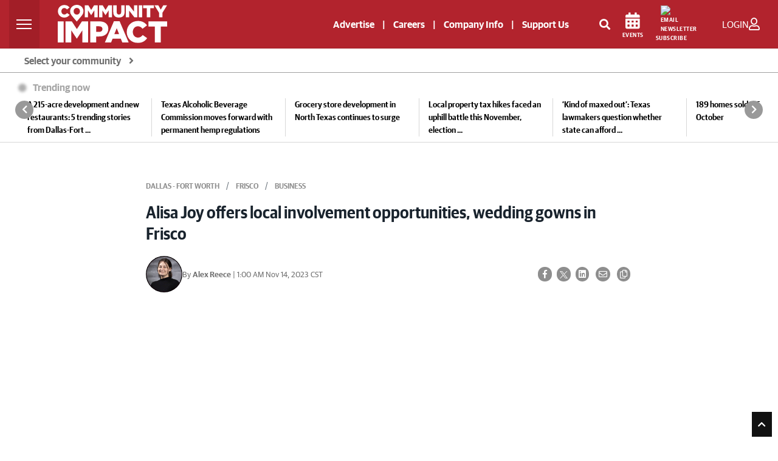

--- FILE ---
content_type: text/html; charset=utf-8
request_url: https://www.google.com/recaptcha/api2/anchor?ar=1&k=6LcbXTskAAAAAMnlglFIi3nDPgy9bldYJHQ7hHex&co=aHR0cHM6Ly9jb21tdW5pdHlpbXBhY3QuY29tOjQ0Mw..&hl=en&v=TkacYOdEJbdB_JjX802TMer9&size=invisible&anchor-ms=20000&execute-ms=15000&cb=w7xnu3u6nyqo
body_size: 45800
content:
<!DOCTYPE HTML><html dir="ltr" lang="en"><head><meta http-equiv="Content-Type" content="text/html; charset=UTF-8">
<meta http-equiv="X-UA-Compatible" content="IE=edge">
<title>reCAPTCHA</title>
<style type="text/css">
/* cyrillic-ext */
@font-face {
  font-family: 'Roboto';
  font-style: normal;
  font-weight: 400;
  src: url(//fonts.gstatic.com/s/roboto/v18/KFOmCnqEu92Fr1Mu72xKKTU1Kvnz.woff2) format('woff2');
  unicode-range: U+0460-052F, U+1C80-1C8A, U+20B4, U+2DE0-2DFF, U+A640-A69F, U+FE2E-FE2F;
}
/* cyrillic */
@font-face {
  font-family: 'Roboto';
  font-style: normal;
  font-weight: 400;
  src: url(//fonts.gstatic.com/s/roboto/v18/KFOmCnqEu92Fr1Mu5mxKKTU1Kvnz.woff2) format('woff2');
  unicode-range: U+0301, U+0400-045F, U+0490-0491, U+04B0-04B1, U+2116;
}
/* greek-ext */
@font-face {
  font-family: 'Roboto';
  font-style: normal;
  font-weight: 400;
  src: url(//fonts.gstatic.com/s/roboto/v18/KFOmCnqEu92Fr1Mu7mxKKTU1Kvnz.woff2) format('woff2');
  unicode-range: U+1F00-1FFF;
}
/* greek */
@font-face {
  font-family: 'Roboto';
  font-style: normal;
  font-weight: 400;
  src: url(//fonts.gstatic.com/s/roboto/v18/KFOmCnqEu92Fr1Mu4WxKKTU1Kvnz.woff2) format('woff2');
  unicode-range: U+0370-0377, U+037A-037F, U+0384-038A, U+038C, U+038E-03A1, U+03A3-03FF;
}
/* vietnamese */
@font-face {
  font-family: 'Roboto';
  font-style: normal;
  font-weight: 400;
  src: url(//fonts.gstatic.com/s/roboto/v18/KFOmCnqEu92Fr1Mu7WxKKTU1Kvnz.woff2) format('woff2');
  unicode-range: U+0102-0103, U+0110-0111, U+0128-0129, U+0168-0169, U+01A0-01A1, U+01AF-01B0, U+0300-0301, U+0303-0304, U+0308-0309, U+0323, U+0329, U+1EA0-1EF9, U+20AB;
}
/* latin-ext */
@font-face {
  font-family: 'Roboto';
  font-style: normal;
  font-weight: 400;
  src: url(//fonts.gstatic.com/s/roboto/v18/KFOmCnqEu92Fr1Mu7GxKKTU1Kvnz.woff2) format('woff2');
  unicode-range: U+0100-02BA, U+02BD-02C5, U+02C7-02CC, U+02CE-02D7, U+02DD-02FF, U+0304, U+0308, U+0329, U+1D00-1DBF, U+1E00-1E9F, U+1EF2-1EFF, U+2020, U+20A0-20AB, U+20AD-20C0, U+2113, U+2C60-2C7F, U+A720-A7FF;
}
/* latin */
@font-face {
  font-family: 'Roboto';
  font-style: normal;
  font-weight: 400;
  src: url(//fonts.gstatic.com/s/roboto/v18/KFOmCnqEu92Fr1Mu4mxKKTU1Kg.woff2) format('woff2');
  unicode-range: U+0000-00FF, U+0131, U+0152-0153, U+02BB-02BC, U+02C6, U+02DA, U+02DC, U+0304, U+0308, U+0329, U+2000-206F, U+20AC, U+2122, U+2191, U+2193, U+2212, U+2215, U+FEFF, U+FFFD;
}
/* cyrillic-ext */
@font-face {
  font-family: 'Roboto';
  font-style: normal;
  font-weight: 500;
  src: url(//fonts.gstatic.com/s/roboto/v18/KFOlCnqEu92Fr1MmEU9fCRc4AMP6lbBP.woff2) format('woff2');
  unicode-range: U+0460-052F, U+1C80-1C8A, U+20B4, U+2DE0-2DFF, U+A640-A69F, U+FE2E-FE2F;
}
/* cyrillic */
@font-face {
  font-family: 'Roboto';
  font-style: normal;
  font-weight: 500;
  src: url(//fonts.gstatic.com/s/roboto/v18/KFOlCnqEu92Fr1MmEU9fABc4AMP6lbBP.woff2) format('woff2');
  unicode-range: U+0301, U+0400-045F, U+0490-0491, U+04B0-04B1, U+2116;
}
/* greek-ext */
@font-face {
  font-family: 'Roboto';
  font-style: normal;
  font-weight: 500;
  src: url(//fonts.gstatic.com/s/roboto/v18/KFOlCnqEu92Fr1MmEU9fCBc4AMP6lbBP.woff2) format('woff2');
  unicode-range: U+1F00-1FFF;
}
/* greek */
@font-face {
  font-family: 'Roboto';
  font-style: normal;
  font-weight: 500;
  src: url(//fonts.gstatic.com/s/roboto/v18/KFOlCnqEu92Fr1MmEU9fBxc4AMP6lbBP.woff2) format('woff2');
  unicode-range: U+0370-0377, U+037A-037F, U+0384-038A, U+038C, U+038E-03A1, U+03A3-03FF;
}
/* vietnamese */
@font-face {
  font-family: 'Roboto';
  font-style: normal;
  font-weight: 500;
  src: url(//fonts.gstatic.com/s/roboto/v18/KFOlCnqEu92Fr1MmEU9fCxc4AMP6lbBP.woff2) format('woff2');
  unicode-range: U+0102-0103, U+0110-0111, U+0128-0129, U+0168-0169, U+01A0-01A1, U+01AF-01B0, U+0300-0301, U+0303-0304, U+0308-0309, U+0323, U+0329, U+1EA0-1EF9, U+20AB;
}
/* latin-ext */
@font-face {
  font-family: 'Roboto';
  font-style: normal;
  font-weight: 500;
  src: url(//fonts.gstatic.com/s/roboto/v18/KFOlCnqEu92Fr1MmEU9fChc4AMP6lbBP.woff2) format('woff2');
  unicode-range: U+0100-02BA, U+02BD-02C5, U+02C7-02CC, U+02CE-02D7, U+02DD-02FF, U+0304, U+0308, U+0329, U+1D00-1DBF, U+1E00-1E9F, U+1EF2-1EFF, U+2020, U+20A0-20AB, U+20AD-20C0, U+2113, U+2C60-2C7F, U+A720-A7FF;
}
/* latin */
@font-face {
  font-family: 'Roboto';
  font-style: normal;
  font-weight: 500;
  src: url(//fonts.gstatic.com/s/roboto/v18/KFOlCnqEu92Fr1MmEU9fBBc4AMP6lQ.woff2) format('woff2');
  unicode-range: U+0000-00FF, U+0131, U+0152-0153, U+02BB-02BC, U+02C6, U+02DA, U+02DC, U+0304, U+0308, U+0329, U+2000-206F, U+20AC, U+2122, U+2191, U+2193, U+2212, U+2215, U+FEFF, U+FFFD;
}
/* cyrillic-ext */
@font-face {
  font-family: 'Roboto';
  font-style: normal;
  font-weight: 900;
  src: url(//fonts.gstatic.com/s/roboto/v18/KFOlCnqEu92Fr1MmYUtfCRc4AMP6lbBP.woff2) format('woff2');
  unicode-range: U+0460-052F, U+1C80-1C8A, U+20B4, U+2DE0-2DFF, U+A640-A69F, U+FE2E-FE2F;
}
/* cyrillic */
@font-face {
  font-family: 'Roboto';
  font-style: normal;
  font-weight: 900;
  src: url(//fonts.gstatic.com/s/roboto/v18/KFOlCnqEu92Fr1MmYUtfABc4AMP6lbBP.woff2) format('woff2');
  unicode-range: U+0301, U+0400-045F, U+0490-0491, U+04B0-04B1, U+2116;
}
/* greek-ext */
@font-face {
  font-family: 'Roboto';
  font-style: normal;
  font-weight: 900;
  src: url(//fonts.gstatic.com/s/roboto/v18/KFOlCnqEu92Fr1MmYUtfCBc4AMP6lbBP.woff2) format('woff2');
  unicode-range: U+1F00-1FFF;
}
/* greek */
@font-face {
  font-family: 'Roboto';
  font-style: normal;
  font-weight: 900;
  src: url(//fonts.gstatic.com/s/roboto/v18/KFOlCnqEu92Fr1MmYUtfBxc4AMP6lbBP.woff2) format('woff2');
  unicode-range: U+0370-0377, U+037A-037F, U+0384-038A, U+038C, U+038E-03A1, U+03A3-03FF;
}
/* vietnamese */
@font-face {
  font-family: 'Roboto';
  font-style: normal;
  font-weight: 900;
  src: url(//fonts.gstatic.com/s/roboto/v18/KFOlCnqEu92Fr1MmYUtfCxc4AMP6lbBP.woff2) format('woff2');
  unicode-range: U+0102-0103, U+0110-0111, U+0128-0129, U+0168-0169, U+01A0-01A1, U+01AF-01B0, U+0300-0301, U+0303-0304, U+0308-0309, U+0323, U+0329, U+1EA0-1EF9, U+20AB;
}
/* latin-ext */
@font-face {
  font-family: 'Roboto';
  font-style: normal;
  font-weight: 900;
  src: url(//fonts.gstatic.com/s/roboto/v18/KFOlCnqEu92Fr1MmYUtfChc4AMP6lbBP.woff2) format('woff2');
  unicode-range: U+0100-02BA, U+02BD-02C5, U+02C7-02CC, U+02CE-02D7, U+02DD-02FF, U+0304, U+0308, U+0329, U+1D00-1DBF, U+1E00-1E9F, U+1EF2-1EFF, U+2020, U+20A0-20AB, U+20AD-20C0, U+2113, U+2C60-2C7F, U+A720-A7FF;
}
/* latin */
@font-face {
  font-family: 'Roboto';
  font-style: normal;
  font-weight: 900;
  src: url(//fonts.gstatic.com/s/roboto/v18/KFOlCnqEu92Fr1MmYUtfBBc4AMP6lQ.woff2) format('woff2');
  unicode-range: U+0000-00FF, U+0131, U+0152-0153, U+02BB-02BC, U+02C6, U+02DA, U+02DC, U+0304, U+0308, U+0329, U+2000-206F, U+20AC, U+2122, U+2191, U+2193, U+2212, U+2215, U+FEFF, U+FFFD;
}

</style>
<link rel="stylesheet" type="text/css" href="https://www.gstatic.com/recaptcha/releases/TkacYOdEJbdB_JjX802TMer9/styles__ltr.css">
<script nonce="cL3hN9JK61MrZLswvHpKZg" type="text/javascript">window['__recaptcha_api'] = 'https://www.google.com/recaptcha/api2/';</script>
<script type="text/javascript" src="https://www.gstatic.com/recaptcha/releases/TkacYOdEJbdB_JjX802TMer9/recaptcha__en.js" nonce="cL3hN9JK61MrZLswvHpKZg">
      
    </script></head>
<body><div id="rc-anchor-alert" class="rc-anchor-alert"></div>
<input type="hidden" id="recaptcha-token" value="[base64]">
<script type="text/javascript" nonce="cL3hN9JK61MrZLswvHpKZg">
      recaptcha.anchor.Main.init("[\x22ainput\x22,[\x22bgdata\x22,\x22\x22,\[base64]/[base64]/[base64]/[base64]/[base64]/[base64]/[base64]/[base64]/[base64]/[base64]/[base64]/[base64]/[base64]/[base64]\\u003d\x22,\[base64]\\u003d\\u003d\x22,\[base64]/CvGfDtGgaVMOGcMKjwoc+wqzCsMODw5fCpMOxw5s4JMKOwqlDBcKpw7HCp0jCmsOOwrPCv35Sw6PCpGTCqSTCjsOoYSnDp2hew6HCtxsiw4/[base64]/DsMKcwonCjU7DnT3Cp33DgsOmXcKfRMOyesO8wr3Dg8OHDlHCtk1Twr06wpw/w7TCg8KXwqh3wqDCoVclbnQCwr0vw4LDjhXCpk9NwoHCoAtQEULDnldiwrTCuTrDscO1T25YA8O1w5XChcKjw7IJMMKaw6bCsh/CoSvDnk4nw7ZXU0Iqw4hrwrALw6EHCsK+UC/Dk8ORYTXDkGPCvD7DoMK0bRwtw7fCvMO0SDTDlcK4XMKdwowGbcOXw5snWHFfSREMwrLCk8O1c8KXw6jDjcOyRsO9w7JECMOjEELCrGHDrmXCisKqwozCiDcgwpVJKsK2L8KqLcKYAMOJfg/Dn8OZwrQ6Mh7Dpy18w73CvQBjw7ljZmdAw4o9w4VIw5XCtMKcbMKUfC4Hw5QrCMKqwqLCmMO/ZW3Cjn0ew5wXw5/DscOLHmzDgcOtSkbDoMKbwqzCsMOtw4/CmcKdXMOuEkfDn8KZD8KjwoAcVgHDmcOXwoU+dsKRwq3DhRY6fsO+dMKewpXCssKbNBvCs8K6OcK0w7HDngfCjgfDv8O1Ax4WwprDpsOPaB8/w59lwpc3DsOKwqdYLMKBwqXDrSvCiT4tAcKKw63Clz9Hw4TCoD9rw4BLw7A8w6MJNlLDtBvCgUrDucOje8O5IsKGw5/Cm8Kfwr8qwofDpcKCCcOZw7tfw4dcdjULLCsAwoHCjcKhKBnDscK/fcKwB8KmKijCksOHwqfDhFEadCXDpMK6csOYwqYOeRrCsGxwwpnDlBjCiVPDtMO8d8OidEzDlQXCsTnDmsOBw63CtcOEwoPDqGMOwrrDmMKtFsKVw6R/ZcKXSsKuw60FCMK4wpxnPcKRw6vCuyoiHDTCl8O1YGhbw4Zsw5zCusKhJsKNwpZxw5TCvcOmFkEFAcKxFMOlwpjChGTCisKhw4bCn8OJHcO2wozDgMKHBA7Cs8OjEsO7wpY1PyUxLsO5w6pUDMOcwqjCkQ/Dp8KedDrDiH/Cu8KhEcKiw4DDicKEw7Azw4gow4Ysw7IhwrvDq25+wq3DmsO6R119w75gwp1sw4Udw5wAWcO9wqHCoANoB8K5FsOjw7nCnMK+ETXCj2nCm8OKRcKJUknCucK/wpDCpcOoWDzDg3ciwowHwpzCs3Nqwr4KTjrDk8KvLMOxw5/Ciic0wqgJDQLCpBDCpBMHNMOVLB3DjDjDkhbDuMKKS8KKWmrDtcOMLAoGRMK5ZBHCgMK9WcOcXcOLwoN9RTDDoMKoBsOpP8OYwqHDksKRw4XDvz3Cr2otCsObfU/Dk8KKwpYnwpDChMKfwr/DpCY7w6RGwozCpGbDnjhICSQfHMOqw7fCisKhJcOUPcOTScOxdC54YgY5EcK2w7hwUh3CtsKQw73CtCZ4w4PCtwptdcOzGiTDm8KHwpLDjcKmYVw/CcK+LnDCsw1ow4TCk8KPdsOLw7TDgFjCslbCsTTDmVvCjMKhw43Du8Khwp8lworDlRLDrMKSAl16w7Edw5LDmcK1w7LDmsKBwoNLw4TCrMKHdxHCtTrDjw5zO8O+AcOqJX4lKgTDigIxw7kcw7HCq0Anw5IBw51BWTHDjsO2w5jDkcOCYcK/F8O+IQLCsmrCqBTCkMKlNSfDgcKyHGkMwoDCs3DCt8KWwpzDgRLCsSgtwqB4YsOcSHUywpkKGxTChMKrw4Nfwo8pfAjDp3tlwpMkwrjDtWjDv8KKw4tSMxbDiAfCu8K+KMK5w7xQw4UXO8Ohw5nClV7DgzrDgcORQsOianbDvBUWfcOzOShDw53DsMODRj/DoMKew4FITAfDg8KIw5PDi8OSw4VUMXbCnyXCl8KDBBN2E8OlOcKyw6LCuMKSM3Ebwq8sw6DCpMOhWcKaUsKDwqwIaynDmEouQMOpw6V/[base64]/TVjCt1kIQcOWwowBwozDpULChG3Dj8OfwrnDlWLClMKJw6nDgcK0Z1NmIMKFwp7ClcOrUWHDnFfDp8KWWnLCrsK/TcOvwpTDrn3CjMOnw67CphRxw4QAw5vClcOmwr3DtU5fcDjDuAnDpcKACMKhEit/FiQ0QsKywqpzwpHCoWNLw6tYwodrEFB+w6YMJgTCgEDDlgJFwp1Gw7jCqsKHRsK/ESZKwqTCr8OkJh12wowCw7FoXxrDsMOXw7EiXsOBwqvDpRZ+bsOpwpzDtXdTwoooIcOcR2vCoFnCscOswoV5w5/CrMKIwqXCnsO4UFvDiMKdwrIObsKaw7vDmH10wo4XKj4hwpJQw6zDgcO1ZDQFw4h0wqjDtcKbGsKIw69/w4N9AMKWwqo5w4bDpzdnDCRBwrY/w6HDmMK3w7PCsnduwop5w5nDvhXDoMOGwqwRf8OMDxLCm3AxXlrDjMO1GMKLw6FiVmjCrA02acOUw7vClMKEw6/[base64]/DkcOTA0gjw7xbUVIOwpjCnEw+w4IFwo9ZBcKLLkM5wr0JI8OWw5FUN8KUwr7CpsODw5VFwoPChMOnSsOHw43DgcO0YMKRUMKNwodLwoXDvmIWUVXDlzA3M0fDj8OAwrPDssOrwqrCpsOEwprCmVlZw5PDpcOWwqbDuDN1cMKEVgBVf2TDkG/CnUfChcOuXcO/[base64]/[base64]/DhsOLw73CnMKjAXo1wohow68jOcOCasKpw4LCjsK6wrjDtMO4w6obIBnCvyR5Jmlsw59WHsKGw6VtwqZjwpXDnsKVMcOeODnDhV/DjGrDv8OxRU9Nw4nCusOKCE3CunJDwofDqcKPwqPDsW0owpACLFbCg8Ocwp9iwoFzwr0awqnCnx/DosObXgzChXgoNBfDlcO/w7/Ch8OFcXNRwofDicOzwp5Iw7cxw7ZgKz/DvWvDmMKvwrvDjMKGwqwsw7XDgR/Cpw1cw7jCmcKJd15jw4MHw5HCnXgDLsOsDsO/[base64]/FMOCXzwXwqXCgRnCn8KqwoHCmiDCuBNjwpMXwrTCln8XwqbCpMKxwp3DvUHDvCnCqgLCuxIqw4/CshdMKcOxcQvDpsOSP8KFw7fCsxQYBcKjI2XCrlTCszcSw45pwqbCgS/DmVzDkw7Cm0JTZ8OGDMOYDcOMRi3DpMOXwqpdw7PDvMORwrvCisOxwonCrMOLwqzCusObw4EIc3J0S2/CgsKAD0NUwo0lwqQKwr3Cm0DCvsOIeHbCqAzChUvCi25gcBLDlQJXcT8Dwqsmw7o5NjLDoMOywqrDkcOgDR1cwpFbNsKAw6cTwpV4acKhw4TCojg8wodvwqbDvWxDw7Ruwq/DgQvDnwHCmsKMw6HDjsKvL8KqwqLDn3l5wpIiwps6wotnb8KBw5F4CE8tGiHDiiPCmcKCw73CiDLCmMKJBRTDmsOiw63CpsOLwoHCpsKjwqBiwrIywpcUeWFiw5MTwrQkwqTDnQHDsH1QCztqwqXDnT1ow7HCusO8w5bCpTI/O8Kiw64Pw6nCksOBZMOZawfCkT7Co1fCtTkvw7lDwqXDrxdBe8OyfMKqesKXw4pOJiRvHx/DqcOBU2oJwqHClUHDvDfCmcOWTcOHw6w3w4BpwrQ9w5LCrQHCiAtWYgU+ZkXCmhvDugTCpWd5H8ONwphMw6fDkWzCqsKXwrnDq8KrY0jDv8KEwr4jwqLCrsKiwrBUWMKbQ8Kowr/CvsO0wrdww5UCLsKmwqPCmMOUNMKaw7A7McKDwohUaWXDtDzDhcOiQsOQWMOwwpzDmgQHdsO+c8ODwrhsw7wRw7Bpw7d/KcOZUEfCsHhrw6I0HUt8JWHCrMKzwoQcRcOsw6bDucO8w4ZaHRlRNMO/[base64]/DtS1yw7JOwpoGLArCp1Ffw73ClMKow7low6Z/[base64]/w57ClHDCthnCqQDDhRPCosO3w5QuOsOWbcOAIMKPwpZfw4BkwoEyw6pCw7QuwqQ8IW1iV8OHw78Jw7HDsDxvRnMhw7PCox9/w7MAwoc1wqPCsMKXw6/ClRc4w4ErL8OwNMOoQMOxeMKEEB7ChABXKxlawoPDucOaW8OYcQ/[base64]/VsKxwrbDvMORSsKDw4HCm8KuLMKHw455wpMZO8K2McKkcsOsw7cKVHPClcOqw63CtkxMUEvCjcOzW8OvwolmIsOkw5nDscKgw4fCnsKowp7CnhHCi8KsfcKYC8K+VsOWwogOOMO0w78aw65Gw5I/d03CgcKjU8OHUAnDvMKJwqPCnUIywronMXEDwoLDkRvCkcKjw7wFwqdxDnvCi8O5TcOuT3IEJ8OWw5rCtl3DmVzCncKpW8KRw6VNw6LCoHs2w5wkwoDCosO/ZRswwoBWZMKSUsObPTgfw7TDpMOLPDR+w5rDvGxzw5MfJcKQw5AtwrFRw5UWYsKOw7sUw4Q5IghqTMOnwo1wwoDCrioWZGLClgtUwobDicOTw4QOw5zCtlNhfMOsaMK9CHEKwppyw5vDocK1eMObwqQKwoNbZcKEw7U/byxsFcKCIsK0w6/DtMOoMcOfSWDDinJ8GDkHc2huwq7DscO6DMKUYcO1w57CthfCg3PCmzZkwqNkw6fDpH4jMThKa8ORCDVjw5rCjHrCrcKHwrxawrXCp8KTw4/CkcK0w5g6wqHChFpTw4vCocK4w6/CosOewr7DtzQjwoF1w4bDpMOOwpTCk2/CocOCw7lmGzkBNkHDtW1neBfCsjfDnw9ZW8K4wrDDoErCvkZYFMOMw5hRKMK7HUDCkMOZwqB9A8OICC/CqcOzwobDqMOywoTDjATCnnNFbyULwqXDhsOkNMOMdGxmcMOiw7J0w4/CgMKPwq3Dr8KFw5nDicKPLHTCgllcwq1hw7LDosKrVjDCijp/woosw4vDkMOdw4zCiFwkwpDDlRUjwpBVCl/DrsK+w6LCl8KLFThHdVdMwq7CscK8C13CuTtiw7HCqUAGwrDDvcOzQBXCtBXChiDCswrCmsO3csKgw6pdHsKtXMKow6websO7wpBnIcKkw6BbTBHDjcKUTMO9w5x8wplHC8KEwr/CvMOSwpPCs8KnQgtOJW95w7dLCk/[base64]/DvQbDlsKgTsOJPXAIw6LCq8KQw4wMS3l6wp7DhU7CjMOUUcKgwrtsVxbDiBbDrn4dwoRVXxQ+wr4KwrzDhcKwNVHCmX3Ci8O6Yh7CoiHDksOiwrB/wrnDvcOyDn3DpU0/birDtMOHwqLDocOMwr98WMO9bcK2woJkXWgyccOPwoMRw5tNPUk/GBY6Z8Olw7UYICoEfF7CnsOKGsOnwqPDqEvDj8KVZgDDrhbCklIEUsKww6FQw5bDpcOEw59sw7BfwrcoHSJiJWkwGm/CnMKAbcKpdCU2J8OWwqMwXcOdwqd5dcKkGj8MwqURF8OLwqfCjsOpZDdawo4hw4/CsBTCtcKMw4RuexTCpsK9w7DChXx1OMOIwp7CjUvCkMKtwooiw5J1Z17CusKLwo/Dim7ChsOCXcOXN1RuwoLCk2IXJn5DwpV0wozDlMO2wp/DocK5w6/[base64]/Dg8OTw7VYAyvCnj01wr1VwpteM8K7wobCii4LS8Opw7YvwpjDuWXCiMOGOcK/HMOKIVzDpDvCjMOQw7PCjjo/bMOaw6zClsO9H2XDmcK/wrQcwqHDlsOoPMOXw77CjMKDw6HCuMORw7zCpMOLS8Oww5zDu2BKF2PCm8K/w6HDgsOZVjgWFcKHdkVPwp0Ew6PDmsO4wqnCrEnCj1EKw4RZBsK4BsOwdcKrwow4w6jDkCUawrZYw4bClMKsw7xcw6Zzwq/CssKHfTYTwo5Jb8KFfsKqJ8OTYCHCjj9YWMOXwrrCosObwrQawqAOwpRNwqtOw6YRUXPClV5nQg/CusKMw7c0A8K0wqwnw6vCqRTDph8fw6rDq8O6wqkbwpRECsO3w4gLD2IUVMKbbk/[base64]/CkS3Cnz3Ds8O6woTCjMOxWsK/[base64]/DnMOSHhnDs30fwpPDly16ZgfCu38UM8KXVkDDg2Zww4vDnMKSwrQlcFbCrVU2F8KAFcKswq/[base64]/DpFoKw5lBcsObw6PDh8OFw6liRsKtw7nChVrCtlAiRlI1w4pVKV/ChcKNw7EXMhwCUEYbwplow7MaAsOxP2x+wrQ+w41UdwLDv8Ohw4Znw7XDumFJHcOVXSU8GMOmw6bDs8OrfcKdA8KhH8Kuw6tKInhIwqlUEm3CuzXClsKTw4UzwrIawqUcIXDCtMKFWQZ5wrLDucKGw4MGwrvDk8KNw7lbdUQEw50Gw7rCi8KEa8Opwo0paMK/wr9AfMO2wptKKyvCmUvCvADCocKcTMO/w57DuhpDw6NLw7gLwpd+w5NDw79owqEpwqnCqx7DkCPCmx7CogRYwohffsKwwodscjhNGRYpw6VYwoJPwoLCqkxMTMK7YcK0R8OSw4/Dm3hJIMOxwqHCocKBw7PCj8KVw73DmXF4wrchEBXCscK5wrF0NcOtAnJ7wop6csK8wqvCoF07wp3CvHnDssOSw5oXNhfCm8KnwqtiGSzDrsORWcOocMOvwoA6wq0wASvDs8OdPsOGOsOgHGDDjWNrw6jCqcOGTHDCkW/DkQtrw5jDhw1EP8K9JsORwqTDjV4SwrPClFrDu3jDunrCrEvClw7DrcKrwokVdcKdU1PDlgzDosOqG8OCD2XColnDvUvDjxTDncOnIwk2wr5Tw63CvsK+w5DDk0vCn8OXw5PCncOGVSHClhbDgcOIfcKKccOQS8KgecKMw6nCqMOQw5NGZ3/Cmg3CmsOuasKkwp3CuMOjO1sSXsOlwrpZfRwnwrNkHkzCncOmMcKIw5kVd8Kqwrgrw4jCjcOOw6DDk8Obwo7CnsKicW/[base64]/Ct8KVBG7CuxvCgMKUwqtawqPDhMKbfMOOJ1DDlsOaT37Cm8OcwpnCg8Khwowew5XCsMKMb8K9asKcMl/DucKKKcKWwrZNRCRiw4TDnMOUDHw9E8Oxw7ANwrzCg8O8LsOiw4Uxw5sdQE1Fwp11w5tgeD54wo81wpjCkMObwqfCg8OLVxvCu2nCvMOVw58jw4xwwpQxw6ghw4hBw6/[base64]/[base64]/DmTLClMOUWy3Dt1vDg8O1UMOHw7RIw7LDicO0wrZkw5DDjQpawobCmjrCtSLDlcO/w609aA3CmcKbw7PCgTjDsMKDEMOTw4ZNBMKbAH/Do8OXwpnDmErCgGZewphJKlsEXmd+wo03wrPCk0YJFcKbwognacKCw63DlcOXwqrCq1htwoIBw4U1w5w8ZwHDgAswI8KnwpHDhijDqht4CBPCo8O8S8Oxw4XDglTDsHZCw6ccwq/[base64]/DsMOlwosow4hhUTwVw703CGYZTsKlwofDshLClsOONMOpwq5xworDnzxKw6jDkMKswrsbMsOsecOwwplpw6bCksKcXMKucRMuw5A3w4jCoMOqMMKFwq/ChsKuwpDCvAYaPsKHw4UYdgVowqHCgwnDkxTClMKUYG3CgT3CuMKBCQFcfBInVsKYwqhRw6p6JCPDum0rw6nCtiVSwoDChzLDssOrSAVdwqYRdnoWw6V2dsKhbMKDw61CFMOIBg7CrlUUEDzDlcOGKcKRXBA/bh3DrcOzb0HClFrCjybDrXY7w6XDq8KrRcOjwo3DgMOuw7PCg0Ugw5jCvATDlQbCuilRw7Aiw7TDhMO9wr3DpsOGZ8KAw6nDnsOkw6HDulxlNCbCtMKdUcOVwqpUQVJJw5hMD3vDgMOHw4fDmcOKFUHCniXCgF/CmcO6wpBYTzXCgMOyw7Fbw63DikAkDcKVw64WJETDh1R7wpvCk8OvOsKKRcK7w4dBTcOtwqHDjMO7w7tub8Kfw5TCgVxmX8OYwrHCl1XCkcKFV2ZFT8OcL8Ojw451HcKpwoMtWWI/[base64]/CjUQzw5zDpAp/[base64]/Z8OqwoPChkVBw6c0fcOEwpRBwrQmUC9twq0JIT8pEC/[base64]/CoVlnW8O0DsKbHcK8w51hwpkHVsOHw6LDtsO+al3DoMK5woXCgcKkw5tiwrZ3R25IwoDDolVaasK/[base64]/[base64]/ClsOkw7XDo8OkccKQwpBpw6vCl8Oww5MzwrXDtXXDkhbCvDEewqLCvzfCkGNmC8KlesKmwoNjwozDnsKzRsKGAAJoWsOMwrnDrsK6w6DCqsKZwo/ClMKxHsKab2LDkmDDqMKuwrrCocObwonCgsONJcKjw4gxUzppCQfCtcOic8O1w68uw7wMwrjDlMKMwrFJwrzDvcKtC8Odw5ZCwrAdNMO/VhjChVrCs0Rjw6vCjcK4FADCq18QMXDCu8KPbMOVwrR3w6zDpcOrGAF4GMOtO2BtTsOHdXLDuyx0wp7Csmpowq7DihXCqR4/wpEpwpDDkcO6wqfClQshVcOPacKUagBEbzjDnD7CosKsw5/DmBlsw57Dr8KYAMKdFcOCXsKRwpnCo3rDisOqw4tpw6dLwrTCvjnCjhswH8OIw7PCl8KwwqctfcOfwobCv8OPNzXDtUbDhQzDrwxSXFLCmMKZwqF/[base64]/[base64]/Dn3vDp8KgwpLDhMKIw7bDusOUw7liJSHDplZ9w5peNcOUwpxGTsK/RBhVw70zwqxywqvDoXzDhE/DplPDoS80XBpLGcKfUTXCpcOHwop/d8OVJMKIw7jCsWrCh8O+csOqw5ExwoMyWSdZw5dXwo0POMOrRsOmVmxLwrPDv8OwwqzCqMOPE8OYw5HDl8KgYMKXBGvDkHTDoxvCgUnDqMO/wozCkMOXw4XCuTpCJy5zI8Ohw4LDrlZ2wqFWOFXDlAfCpMOZw7LCoUHDpVLCqcKgw4fDsMK5w4zDlSMsfMOmaMKSQGvDijzCv3rDiMOdGwfCiVEUw795w4XCisKJJmtCwow4w6PCunDDpEzCpwjDjMObABjCpSttI0kswrd/w7LChcK0dTpdwp0aSwt5OU8oQhnDgsO5w6zDhH7CuRZ5OzIaw7bDtTbCrArCqMOiWgXDiMKGOTvCjMKxHggvUx53AkxCNBbDvD11woxywrItMsOEQsK5wqjDqglGEcOeb2vCncKPwqHCvcO3wqLDscO2w7vDtS3Dr8KFb8KfwrUOw5/DnEjCiQfCuAw6w5UWVMK/[base64]/[base64]/CqQ9Dw7XClsKNwoUHFsOBwp/[base64]/[base64]/Cpms+w44yWC8zw5rCnGMpDGYZw5zDuFUXRXjDvcO6UDnDisOpwpZIw5VOIcOKfTtia8OGBUEjw6Fjwrwjw53DkMOMwr4NNmF+wo94HcOkwrTCsERYcjRPw4IVJGjCkMKnwpgVwpQ3w5LDjcKew5psw4hbwqrCtcKzw5nDqGPDhcKJTndlIFVMwrJ+wrk1RMONw6/CkVMOHU/Dk8Kbw6FSwqoPb8Kww5YzfW3CmyZXwocPw4rCnCjDuD42w5zDgXTCnSTCh8KAw6o9aAgDw6k+PcKLV8K8w4DCu2vCvBHCohHDkcODw7bDm8KIWsK3DMOXw4pTwow/FycSRsOyP8Ofwpk1cVVFGlN6RMKDHl9Bfj/[base64]/Dn25lwpbDnAAvwobClhxgCDoRVCHDkMKeLExSTsKJJRI8wqB+FAEoa1J5Nls2w7bDmMK8wrfCtXPDozQzwoA7w7DCh1LCpMObw4gbLggqDcOtw4TDslREw7vCk8K/SkzDlMOEQsKtwo9Yw5bDgEY+ED0kex7DikYlUcOLwo08w4BOwq5Qw7bCrMO1w45ZRnMrQsKrw4BfLMKPWcOgUyjDgh1bw4jDn0TCmcOpTGzCosOFwqrCpAckwqrCp8K1acOQwpvCp2Y2IiTCrsKrw5vDoMK8HjoKbz5sMMO1wrbCkMO7w57Cv03CoQ7DnMK/[base64]/CoMKiOsOrw6/[base64]/CvUHCu8O9wrTCtEPClsOcwp8rUcKLF2zDk8O3UMKgM8K3wqrCuhLCqcK3cMKyJ2Qrw7LDlcKuw4gALsKjw57CpzLDiMKVMcKpw7R8w7/ChMOFwqHClw0Zw5Biw7jDiMOqJMKEw5fCjcKZbsO5GAwiw6ZiwrR3wp3DiX7CgcOfNBU0w5fDgsOgeQ0Uw6nClsOLw48vwqvDgsOcwp/DgnZ+Vk3ClAlSwqzDhMO4GT/CtMOIaMOtHMO9wpfDrjV2wrvCsXp1C0XDgsK3K1pfQylxwrEPw7VUAsKCdMKba3gePVPCq8KOWhpwwpcDwrc3IcOhAAABwq3Ctn8Sw4vCkSF4w7XCrsOQNicBQDQDJAUQwqPDq8O4w6ddwrPDihXDksKaPsKFCkvDl8KmVMKewoXCmj/Cv8OVCcKcEG/CgRDDu8OteynCgXjDpsK5b8OuMhEkPXprJirCvcOJw65zwq04GlJtw7nCrsOJw4DDi8KYwobCqXUiP8OtEgnDgQ5Aw4/ChMOabcOCwr3DlAHDjsKKwopVEcKhw7TDpMOef2IwVsKLw73CmlUfb2A6w4rDqsKywpURcx3CnMKxw4/DisKdwofCvQkow5tnw7LDnT3CtsOEc3NXBjUCwrR6b8Osw6ZaLi/DtsKawprCjUkHJMOxA8OFwqt5w5VhF8K5L2zDvn4fecOGw7d0wrMdH1hEwqFPMkPDvG/DksKyw60QTsK/aRrDo8KzwpfDoBzCv8O/w4jDusKvRcOkJULChcK+wrzCrDYGe0vDoWrDmhvDtcK6Tndcc8KuMsO1GHAWAhIMw5pbYhPCr3JzGnlie8KPTiXCj8OgwqbDgDEfVMOQSAfCqBvDmMOuAmhfwr1GOXnCvSQyw6jDiy/DtcKXVwPCj8OAw5oQNcOdPMO+TELCjycOwqrDiDvCr8Kkw7/[base64]/w48Gw5jDosKUwovDmkfDrTLDtMKDV1pZbFfCtMOywqvCmWDDvCdSVSTDv8OOWMO+w4pqRsOEw5fCqsK4asKXdcOfwpYCw5hZw7VswqrCvw/CrngRQMKjw7ZUw5JKB3pEwqoiwobDvsKCw6fDgF1KPsKBw53ClV4QwozDpcOTCMOIalXCjxfDvh3Cq8KVdEnDnsOIVsOAwp9geRdvcUvDmsKYTCzDjBgjLmoDAHTCgTLDjcKrIsKgP8KzWSTDjDbCgWTDtVlEw7sdHMOEG8OlwpzDiBQnb1XDvMK1LioGw4psw6B/[base64]/DnsK+W8K+wosDw4TDnSzDuxNYIh1AKmHCt8O+OGfDnsKSDMK5OmN+FcKTw5phX8KPw5hHw6HCvTjCicKCTF7Cnx/Dk1/[base64]/B8K6IcO4wpg5EcOSXWfDusKdw5TDisOKZXvCvhEOQcOeEljDnsOVw6gyw7d/[base64]/CpizDjlZsw59pcRgFw4UZwqhxey7DtExCesOYw4lRwozDo8KyLMKtZcKTw6LDpMOCUEhIw6fDgcKIw6tww6LCgVbCrcOUw5VhwrxGw6HDrMO2w5c4FELCln09w74Cw4rDj8KHwqQMfCoWwrBjwq/DoRTDrsK/[base64]/[base64]/M8K8XjzDo8O/W8OVBSdlNMOIC1kNwqDDgx8JS8Ozw5QkwqHChcKpwpzDrMK2w4nCokLDm1/CscOqFXMBHHADwpHCmW7ChGrCgRbChMKiw7MLwoIow65RQ2NLVDTCrkE3woMzw5p0w7fDhy3CjSLDnMOvCw4Nw63DisKYw6bCmSbCrsK4T8OOwodHwrwxfB1aRcKcwrXDs8Oiwp/CmMKEAsO8djvCmzYEwqfCksOGCsKmw5VKwoRFGsOnw4B6WVLCu8O0wrNjd8KZHC7CvMKMXyIjZSYoQH/CoUJ+MF/DisKdChNDY8OPUsKRw7/ComfDicOOw6cCw5vClQjCuMKeFXHDk8OTRMKKUV7Dh3/Du1Rhwqhjw61bwpbCsHnDk8KjB3nCt8OoBXTDoTDDsEwlw5bDmQY/wp0fwrHCnkUxwocgacKzG8KBwoHClhU5w6LCjsOneMOgw457w7FlwonCqABQYF/DoDHDrMK1w4nDkn7CtXRrYSAuT8KOwpFsw5jDrcKwwrTDu1/[base64]/[base64]/[base64]/Cv2xpw7omWzHCgsK2wqvDnR7Dg8OtwoIKw50wE3nCskEZY2XCtHvCg8KAJcKBcMKuwrLChcKhwr8tI8KfwoRCRBfCu8KCMlDDvwFkcGXDosKFwpTDiMOpwoMhwq7CsMKUwqN7wrtTw7I6wo/CtyJQw6oxwpIqw6sdZcKqLMKPbcKOw4UEH8KqwpVmVsOTw5Uzwo5vwrwjw7zCkMOsO8Omw7DCrzEVwrxaw7IBfCBTw4rDu8Kowp/[base64]/DmMOSYcKaw7/DsHvDiMKtwpXClE0gasKwHsKPw7/ChGPDk8KtZcKjw7fCjsK4LHpRwo7Cqn7DsRDDuFxiRMObSFlyKsKCw6PCvMKASWnCvyTDunvCrsKjw5Nxw4olfcOEwqnDq8ORw6x4wottJcOYLlVmwqcmTUXDjcO0b8Olw5nDjm8GBR/DhQjDrMKfw4XCsMOSwpzDgCc5w5bDqkXCiMOZw7cTwqHCqQJLSMOfL8Kzw6DCgcO+LhHCkjNUw4rCo8OnwqdDwpzDrU/[base64]/DlSfDlXfDu27Dg8KowpsOwpzCisKqDnTDjTrCrcKyCAbCs3zDj8Kdw7c9FsK/OG0ow5PCqEHDrhLDv8KIeMO/[base64]/RQ54wqwDY0JjCMOww4rDl8OVw5hTw68OHjnColwPKsKOw70HVsKkw7lDwoxTVsONwrY1MFtlw6hgc8KDw7dqworDuMKwIlXCjMKBRSIVwr0/w6JidC3CscOwM1zDrh4VFyg2Ii0KwqpGHSXDqjHDvcK2XTRuV8KAOMOQw6YkdDbCk1TCrkZsw6Y/SyHDlMOrwoHCvSrCjsO7IsOrw48sBRtWNArDnzZdwrnDrMOxBT7CosKAPBJdIsOew77DmsKtw5/CgBzChcKYKnfCpMKUw4Aawo/CsAjCksOmBcO9w64aD2gUwqXDgxEMSyzDjR4RXwRUw4IKw6rDg8Ozw7gPDhMgNWYewrDCnlnCvmNpPsK7DgLDv8ObVlXDnD3DpsK3QjpFJsOaw6TDjhkpw6rCksKOcMKVw5nDqMOHw7EYwqDDtsO2QjPCunJcwrTDh8O5w6Y0RC/DkMO3aMKAw507EcOvw6TCrcO5w4PCp8OFHsO4wpnDhsKkYwAaQg9LOnQpwqwiFwFoBiJ0AMKkO8OHRWvDqsO4ASZgw6/Dnh7CtcKmGsObL8O0wqPCqFYsTSAXw6BKB8KZwokMHsOGw7bDkEvCuC0Zw7PDsWF+w7BOBlJYw4TCvcONM2rDm8KeC8OvT8Kzb8O6w4/CpFbDssK7PMOOK2zDqw/CnsOKw5nCq19KUMKLw5hPPy0RZ3bDrXY3McKTw5p0wqdaf1TChE3ClUwBw4pQw5HDksKQwprCvsOafRECwrREc8KeQgsJA13DlThZVSBrwr4LOW9rUHFuQGcVDzkpwqhBG3bDsMOoRMKxw6HCrD/DvcOnLsOhfGlgw4rDkcKDHRgMwr0QRMKbw7LCmgrDmMKSKBXCh8KRw57DicO8w5gbwp3ChsODSn0fw5rCjmHCmwTCkXALUGYSTBsWw7rCkcOxwpZOw6vCsMKxclfDucKaGBXCs1vDgT7DuytZw6I1w6fCuRxxw4jChx5GNXbCnTAKZw/DrVsPw7HCtsOFPsO1wonCu8KXGcKeBMKRw4VVw414wqjCpiPCglpMwqrCklcYw6vCuQXCnsK0HcO3OW5EM8K5ACEaw5zCmcOEw5wAX8KoATHCojHDtGrClcOOKlVLc8OewpbChATCjcO+w6vDt2dLdk/DksOgw5XCucOawrbCgExjwqfDlsOvwq1jw6YpwpBWK2s7wpnDq8KeOF3CsMOGBG7DlRvDisKwMl5Nw5o0wpQawpRsw7vCglgsw7oFB8OJw4IMw6PDmQ14Y8OWwpzDq8K/P8KrU1F/[base64]/DmW9wAcKLZ8ObP8O/w6cpB0Zkw6RvSjxTWcOsaisgGMKIeh0cw77Cm00LOxJVHMOXwrMnZW/[base64]/Dn8KpeEMbwp3CqH1Dw4nCpQNleEzDssOTwrUUworCrcOQwqk4wpMSLMKKwoXCqm/[base64]/[base64]/DqQZxwpLDkcO8K1jDgQXCn8O7EcKtSsKFaMOowrrCvlAmwq4Fwr3Doi/Ck8OgEsOwwpHDm8Oxw78lwrRDwoAfEijCsMKaGMKBN8OjY2LDpX/DmsKWw5PDmwMRw5N9w7/DoMOswoZAwqvDvsKsAcKxQsKlHsOYRXfDogQmwq3DsmJvZirCucK3V2BeDcKfLsKzw49sZGrDicKOIcKEUC/CnwbCusKbw4HDo0ROwpM7woN4w6jDpgvCiMOGBVQOwrMfw6bDs8K0wq3Ck8OIwq51wrLDrsKHw5LDkMO3wr/[base64]/CuyvDicOtw5TDrsOwwqRNwohkFcK3wpHDlcKbMsOhMcOswpDCnMOnNnHCpTPCsmHChcOXw6tXVURcI8ONwropCMK3wqrDlMOoTzDDncO/UsOWwoLClMKSTMK8GRcBewLDksOnZ8KHPF9Lw73CrDpdEMOkCgdqwr/DhsKWaSfCg8O3w7pEPcKfRsOqwo9Rw5o/f8OOw61MLhxofhpvQGnDkMKmU8KBbFvDrMKBccKaSkxewofCqsObGsOsahzDpsKdw5UyCcKhw518w5x8DzptPcOmJW7CmC/DoMOwEsO3NQnCv8Otwq9mwpsswqnDucOLwoTDmm8Yw6MowrI+XMK0BsOaYS8NA8KMw6/CmQBfenLDq8OISzRxCMKpTQMVw65dB2DDhcOUNMKFVnrDuX7CsA0bL8KMwrU+ezM/JVbDtMONDVHCssKLwrBPOcO8wrzDk8OVEMO6X8K/\x22],null,[\x22conf\x22,null,\x226LcbXTskAAAAAMnlglFIi3nDPgy9bldYJHQ7hHex\x22,0,null,null,null,0,[21,125,63,73,95,87,41,43,42,83,102,105,109,121],[7668936,226],0,null,null,null,null,0,null,0,null,700,1,null,0,\[base64]/tzcYADoGZWF6dTZkEg4Iiv2INxgAOgVNZklJNBoZCAMSFR0U8JfjNw7/vqUGGcSdCRmc4owCGQ\\u003d\\u003d\x22,0,0,null,null,1,null,0,1],\x22https://communityimpact.com:443\x22,null,[3,1,1],null,null,null,1,3600,[\x22https://www.google.com/intl/en/policies/privacy/\x22,\x22https://www.google.com/intl/en/policies/terms/\x22],\x22/GomxTep/LOXsHMKwf1YVB1OufmZv6r/1svGFKGg7r8\\u003d\x22,1,0,null,1,1764315189732,0,0,[174],null,[150,171],\x22RC-2gbabU_hzO7iTA\x22,null,null,null,null,null,\x220dAFcWeA5afv2vhMa_A71Rop5FW09SgXkE_t4fpLAR0ubMENN5C70JLqd7yMO28n07NhKX0eQV62dImHuXr8sMPqDFraArIdXMWw\x22,1764397989593]");
    </script></body></html>

--- FILE ---
content_type: text/javascript; charset=utf-8
request_url: https://embed.direqt.ai/embed.js?id=68232f4cf519342d760b7a19
body_size: 68102
content:
var Hc=Object.defineProperty,zc=Object.defineProperties;var Uc=Object.getOwnPropertyDescriptors;var pr=Object.getOwnPropertySymbols;var ts=Object.prototype.hasOwnProperty,es=Object.prototype.propertyIsEnumerable;var uo=(t,e,n)=>e in t?Hc(t,e,{enumerable:!0,configurable:!0,writable:!0,value:n}):t[e]=n,qt=(t,e)=>{for(var n in e||(e={}))ts.call(e,n)&&uo(t,n,e[n]);if(pr)for(var n of pr(e))es.call(e,n)&&uo(t,n,e[n]);return t},ke=(t,e)=>zc(t,Uc(e));var fo=(t,e)=>{var n={};for(var r in t)ts.call(t,r)&&e.indexOf(r)<0&&(n[r]=t[r]);if(t!=null&&pr)for(var r of pr(t))e.indexOf(r)<0&&es.call(t,r)&&(n[r]=t[r]);return n};var dn=(t,e,n)=>uo(t,typeof e!="symbol"?e+"":e,n);var ut=(t,e,n)=>new Promise((r,o)=>{var i=l=>{try{a(n.next(l))}catch(u){o(u)}},s=l=>{try{a(n.throw(l))}catch(u){o(u)}},a=l=>l.done?r(l.value):Promise.resolve(l.value).then(i,s);a((n=n.apply(t,e)).next())});/**
* @vue/shared v3.5.21
* (c) 2018-present Yuxi (Evan) You and Vue contributors
* @license MIT
**/function vi(t){const e=Object.create(null);for(const n of t.split(","))e[n]=1;return n=>n in e}const ft={},xn=[],De=()=>{},Ea=()=>!1,zr=t=>t.charCodeAt(0)===111&&t.charCodeAt(1)===110&&(t.charCodeAt(2)>122||t.charCodeAt(2)<97),bi=t=>t.startsWith("onUpdate:"),$t=Object.assign,Aa=(t,e)=>{const n=t.indexOf(e);n>-1&&t.splice(n,1)},Bc=Object.prototype.hasOwnProperty,it=(t,e)=>Bc.call(t,e),J=Array.isArray,_n=t=>Ur(t)==="[object Map]",Pa=t=>Ur(t)==="[object Set]",st=t=>typeof t=="function",St=t=>typeof t=="string",Ke=t=>typeof t=="symbol",vt=t=>t!==null&&typeof t=="object",Ta=t=>(vt(t)||st(t))&&st(t.then)&&st(t.catch),qa=Object.prototype.toString,Ur=t=>qa.call(t),Vc=t=>Ur(t).slice(8,-1),Br=t=>Ur(t)==="[object Object]",yi=t=>St(t)&&t!=="NaN"&&t[0]!=="-"&&""+parseInt(t,10)===t,Ln=vi(",key,ref,ref_for,ref_key,onVnodeBeforeMount,onVnodeMounted,onVnodeBeforeUpdate,onVnodeUpdated,onVnodeBeforeUnmount,onVnodeUnmounted"),Vr=t=>{const e=Object.create(null);return(n=>e[n]||(e[n]=t(n)))},Gc=/-\w/g,re=Vr(t=>t.replace(Gc,e=>e.slice(1).toUpperCase())),Kc=/\B([A-Z])/g,Ut=Vr(t=>t.replace(Kc,"-$1").toLowerCase()),ka=Vr(t=>t.charAt(0).toUpperCase()+t.slice(1)),po=Vr(t=>t?`on${ka(t)}`:""),$e=(t,e)=>!Object.is(t,e),wr=(t,...e)=>{for(let n=0;n<t.length;n++)t[n](...e)},Oa=(t,e,n,r=!1)=>{Object.defineProperty(t,e,{configurable:!0,enumerable:!1,writable:r,value:n})},Fo=t=>{const e=parseFloat(t);return isNaN(e)?t:e},jo=t=>{const e=St(t)?Number(t):NaN;return isNaN(e)?t:e};let ns;const Gr=()=>ns||(ns=typeof globalThis!="undefined"?globalThis:typeof self!="undefined"?self:typeof window!="undefined"?window:typeof global!="undefined"?global:{});function ie(t){if(J(t)){const e={};for(let n=0;n<t.length;n++){const r=t[n],o=St(r)?Xc(r):ie(r);if(o)for(const i in o)e[i]=o[i]}return e}else if(St(t)||vt(t))return t}const Yc=/;(?![^(]*\))/g,Qc=/:([^]+)/,Jc=/\/\*[^]*?\*\//g;function Xc(t){const e={};return t.replace(Jc,"").split(Yc).forEach(n=>{if(n){const r=n.split(Qc);r.length>1&&(e[r[0].trim()]=r[1].trim())}}),e}function Tt(t){let e="";if(St(t))e=t;else if(J(t))for(let n=0;n<t.length;n++){const r=Tt(t[n]);r&&(e+=r+" ")}else if(vt(t))for(const n in t)t[n]&&(e+=n+" ");return e.trim()}const Zc="itemscope,allowfullscreen,formnovalidate,ismap,nomodule,novalidate,readonly",tu=vi(Zc);function Ra(t){return!!t||t===""}const Ma=t=>!!(t&&t.__v_isRef===!0),Dt=t=>St(t)?t:t==null?"":J(t)||vt(t)&&(t.toString===qa||!st(t.toString))?Ma(t)?Dt(t.value):JSON.stringify(t,La,2):String(t),La=(t,e)=>Ma(e)?La(t,e.value):_n(e)?{[`Map(${e.size})`]:[...e.entries()].reduce((n,[r,o],i)=>(n[ho(r,i)+" =>"]=o,n),{})}:Pa(e)?{[`Set(${e.size})`]:[...e.values()].map(n=>ho(n))}:Ke(e)?ho(e):vt(e)&&!J(e)&&!Br(e)?String(e):e,ho=(t,e="")=>{var n;return Ke(t)?`Symbol(${(n=t.description)!=null?n:e})`:t};function eu(t){return t==null?"initial":typeof t=="string"?t===""?" ":t:String(t)}/**
* @vue/reactivity v3.5.21
* (c) 2018-present Yuxi (Evan) You and Vue contributors
* @license MIT
**/let Ot;class Na{constructor(e=!1){this.detached=e,this._active=!0,this._on=0,this.effects=[],this.cleanups=[],this._isPaused=!1,this.parent=Ot,!e&&Ot&&(this.index=(Ot.scopes||(Ot.scopes=[])).push(this)-1)}get active(){return this._active}pause(){if(this._active){this._isPaused=!0;let e,n;if(this.scopes)for(e=0,n=this.scopes.length;e<n;e++)this.scopes[e].pause();for(e=0,n=this.effects.length;e<n;e++)this.effects[e].pause()}}resume(){if(this._active&&this._isPaused){this._isPaused=!1;let e,n;if(this.scopes)for(e=0,n=this.scopes.length;e<n;e++)this.scopes[e].resume();for(e=0,n=this.effects.length;e<n;e++)this.effects[e].resume()}}run(e){if(this._active){const n=Ot;try{return Ot=this,e()}finally{Ot=n}}}on(){++this._on===1&&(this.prevScope=Ot,Ot=this)}off(){this._on>0&&--this._on===0&&(Ot=this.prevScope,this.prevScope=void 0)}stop(e){if(this._active){this._active=!1;let n,r;for(n=0,r=this.effects.length;n<r;n++)this.effects[n].stop();for(this.effects.length=0,n=0,r=this.cleanups.length;n<r;n++)this.cleanups[n]();if(this.cleanups.length=0,this.scopes){for(n=0,r=this.scopes.length;n<r;n++)this.scopes[n].stop(!0);this.scopes.length=0}if(!this.detached&&this.parent&&!e){const o=this.parent.scopes.pop();o&&o!==this&&(this.parent.scopes[this.index]=o,o.index=this.index)}this.parent=void 0}}}function Da(t){return new Na(t)}function xi(){return Ot}function $a(t,e=!1){Ot&&Ot.cleanups.push(t)}let pt;const mo=new WeakSet;class Fa{constructor(e){this.fn=e,this.deps=void 0,this.depsTail=void 0,this.flags=5,this.next=void 0,this.cleanup=void 0,this.scheduler=void 0,Ot&&Ot.active&&Ot.effects.push(this)}pause(){this.flags|=64}resume(){this.flags&64&&(this.flags&=-65,mo.has(this)&&(mo.delete(this),this.trigger()))}notify(){this.flags&2&&!(this.flags&32)||this.flags&8||Wa(this)}run(){if(!(this.flags&1))return this.fn();this.flags|=2,rs(this),Ha(this);const e=pt,n=oe;pt=this,oe=!0;try{return this.fn()}finally{za(this),pt=e,oe=n,this.flags&=-3}}stop(){if(this.flags&1){for(let e=this.deps;e;e=e.nextDep)Si(e);this.deps=this.depsTail=void 0,rs(this),this.onStop&&this.onStop(),this.flags&=-2}}trigger(){this.flags&64?mo.add(this):this.scheduler?this.scheduler():this.runIfDirty()}runIfDirty(){Wo(this)&&this.run()}get dirty(){return Wo(this)}}let ja=0,Nn,Dn;function Wa(t,e=!1){if(t.flags|=8,e){t.next=Dn,Dn=t;return}t.next=Nn,Nn=t}function _i(){ja++}function wi(){if(--ja>0)return;if(Dn){let e=Dn;for(Dn=void 0;e;){const n=e.next;e.next=void 0,e.flags&=-9,e=n}}let t;for(;Nn;){let e=Nn;for(Nn=void 0;e;){const n=e.next;if(e.next=void 0,e.flags&=-9,e.flags&1)try{e.trigger()}catch(r){t||(t=r)}e=n}}if(t)throw t}function Ha(t){for(let e=t.deps;e;e=e.nextDep)e.version=-1,e.prevActiveLink=e.dep.activeLink,e.dep.activeLink=e}function za(t){let e,n=t.depsTail,r=n;for(;r;){const o=r.prevDep;r.version===-1?(r===n&&(n=o),Si(r),nu(r)):e=r,r.dep.activeLink=r.prevActiveLink,r.prevActiveLink=void 0,r=o}t.deps=e,t.depsTail=n}function Wo(t){for(let e=t.deps;e;e=e.nextDep)if(e.dep.version!==e.version||e.dep.computed&&(Ua(e.dep.computed)||e.dep.version!==e.version))return!0;return!!t._dirty}function Ua(t){if(t.flags&4&&!(t.flags&16)||(t.flags&=-17,t.globalVersion===Bn)||(t.globalVersion=Bn,!t.isSSR&&t.flags&128&&(!t.deps&&!t._dirty||!Wo(t))))return;t.flags|=2;const e=t.dep,n=pt,r=oe;pt=t,oe=!0;try{Ha(t);const o=t.fn(t._value);(e.version===0||$e(o,t._value))&&(t.flags|=128,t._value=o,e.version++)}catch(o){throw e.version++,o}finally{pt=n,oe=r,za(t),t.flags&=-3}}function Si(t,e=!1){const{dep:n,prevSub:r,nextSub:o}=t;if(r&&(r.nextSub=o,t.prevSub=void 0),o&&(o.prevSub=r,t.nextSub=void 0),n.subs===t&&(n.subs=r,!r&&n.computed)){n.computed.flags&=-5;for(let i=n.computed.deps;i;i=i.nextDep)Si(i,!0)}!e&&!--n.sc&&n.map&&n.map.delete(n.key)}function nu(t){const{prevDep:e,nextDep:n}=t;e&&(e.nextDep=n,t.prevDep=void 0),n&&(n.prevDep=e,t.nextDep=void 0)}let oe=!0;const Ba=[];function je(){Ba.push(oe),oe=!1}function We(){const t=Ba.pop();oe=t===void 0?!0:t}function rs(t){const{cleanup:e}=t;if(t.cleanup=void 0,e){const n=pt;pt=void 0;try{e()}finally{pt=n}}}let Bn=0;class ru{constructor(e,n){this.sub=e,this.dep=n,this.version=n.version,this.nextDep=this.prevDep=this.nextSub=this.prevSub=this.prevActiveLink=void 0}}class Kr{constructor(e){this.computed=e,this.version=0,this.activeLink=void 0,this.subs=void 0,this.map=void 0,this.key=void 0,this.sc=0,this.__v_skip=!0}track(e){if(!pt||!oe||pt===this.computed)return;let n=this.activeLink;if(n===void 0||n.sub!==pt)n=this.activeLink=new ru(pt,this),pt.deps?(n.prevDep=pt.depsTail,pt.depsTail.nextDep=n,pt.depsTail=n):pt.deps=pt.depsTail=n,Va(n);else if(n.version===-1&&(n.version=this.version,n.nextDep)){const r=n.nextDep;r.prevDep=n.prevDep,n.prevDep&&(n.prevDep.nextDep=r),n.prevDep=pt.depsTail,n.nextDep=void 0,pt.depsTail.nextDep=n,pt.depsTail=n,pt.deps===n&&(pt.deps=r)}return n}trigger(e){this.version++,Bn++,this.notify(e)}notify(e){_i();try{for(let n=this.subs;n;n=n.prevSub)n.sub.notify()&&n.sub.dep.notify()}finally{wi()}}}function Va(t){if(t.dep.sc++,t.sub.flags&4){const e=t.dep.computed;if(e&&!t.dep.subs){e.flags|=20;for(let r=e.deps;r;r=r.nextDep)Va(r)}const n=t.dep.subs;n!==t&&(t.prevSub=n,n&&(n.nextSub=t)),t.dep.subs=t}}const Tr=new WeakMap,sn=Symbol(""),Ho=Symbol(""),Vn=Symbol("");function Rt(t,e,n){if(oe&&pt){let r=Tr.get(t);r||Tr.set(t,r=new Map);let o=r.get(n);o||(r.set(n,o=new Kr),o.map=r,o.key=n),o.track()}}function Se(t,e,n,r,o,i){const s=Tr.get(t);if(!s){Bn++;return}const a=l=>{l&&l.trigger()};if(_i(),e==="clear")s.forEach(a);else{const l=J(t),u=l&&yi(n);if(l&&n==="length"){const c=Number(r);s.forEach((f,d)=>{(d==="length"||d===Vn||!Ke(d)&&d>=c)&&a(f)})}else switch((n!==void 0||s.has(void 0))&&a(s.get(n)),u&&a(s.get(Vn)),e){case"add":l?u&&a(s.get("length")):(a(s.get(sn)),_n(t)&&a(s.get(Ho)));break;case"delete":l||(a(s.get(sn)),_n(t)&&a(s.get(Ho)));break;case"set":_n(t)&&a(s.get(sn));break}}wi()}function ou(t,e){const n=Tr.get(t);return n&&n.get(e)}function pn(t){const e=rt(t);return e===t?e:(Rt(e,"iterate",Vn),te(t)?e:e.map(Pt))}function Yr(t){return Rt(t=rt(t),"iterate",Vn),t}const iu={__proto__:null,[Symbol.iterator](){return go(this,Symbol.iterator,Pt)},concat(...t){return pn(this).concat(...t.map(e=>J(e)?pn(e):e))},entries(){return go(this,"entries",t=>(t[1]=Pt(t[1]),t))},every(t,e){return ye(this,"every",t,e,void 0,arguments)},filter(t,e){return ye(this,"filter",t,e,n=>n.map(Pt),arguments)},find(t,e){return ye(this,"find",t,e,Pt,arguments)},findIndex(t,e){return ye(this,"findIndex",t,e,void 0,arguments)},findLast(t,e){return ye(this,"findLast",t,e,Pt,arguments)},findLastIndex(t,e){return ye(this,"findLastIndex",t,e,void 0,arguments)},forEach(t,e){return ye(this,"forEach",t,e,void 0,arguments)},includes(...t){return vo(this,"includes",t)},indexOf(...t){return vo(this,"indexOf",t)},join(t){return pn(this).join(t)},lastIndexOf(...t){return vo(this,"lastIndexOf",t)},map(t,e){return ye(this,"map",t,e,void 0,arguments)},pop(){return On(this,"pop")},push(...t){return On(this,"push",t)},reduce(t,...e){return os(this,"reduce",t,e)},reduceRight(t,...e){return os(this,"reduceRight",t,e)},shift(){return On(this,"shift")},some(t,e){return ye(this,"some",t,e,void 0,arguments)},splice(...t){return On(this,"splice",t)},toReversed(){return pn(this).toReversed()},toSorted(t){return pn(this).toSorted(t)},toSpliced(...t){return pn(this).toSpliced(...t)},unshift(...t){return On(this,"unshift",t)},values(){return go(this,"values",Pt)}};function go(t,e,n){const r=Yr(t),o=r[e]();return r!==t&&!te(t)&&(o._next=o.next,o.next=()=>{const i=o._next();return i.value&&(i.value=n(i.value)),i}),o}const su=Array.prototype;function ye(t,e,n,r,o,i){const s=Yr(t),a=s!==t&&!te(t),l=s[e];if(l!==su[e]){const f=l.apply(t,i);return a?Pt(f):f}let u=n;s!==t&&(a?u=function(f,d){return n.call(this,Pt(f),d,t)}:n.length>2&&(u=function(f,d){return n.call(this,f,d,t)}));const c=l.call(s,u,r);return a&&o?o(c):c}function os(t,e,n,r){const o=Yr(t);let i=n;return o!==t&&(te(t)?n.length>3&&(i=function(s,a,l){return n.call(this,s,a,l,t)}):i=function(s,a,l){return n.call(this,s,Pt(a),l,t)}),o[e](i,...r)}function vo(t,e,n){const r=rt(t);Rt(r,"iterate",Vn);const o=r[e](...n);return(o===-1||o===!1)&&Ei(n[0])?(n[0]=rt(n[0]),r[e](...n)):o}function On(t,e,n=[]){je(),_i();const r=rt(t)[e].apply(t,n);return wi(),We(),r}const au=vi("__proto__,__v_isRef,__isVue"),Ga=new Set(Object.getOwnPropertyNames(Symbol).filter(t=>t!=="arguments"&&t!=="caller").map(t=>Symbol[t]).filter(Ke));function lu(t){Ke(t)||(t=String(t));const e=rt(this);return Rt(e,"has",t),e.hasOwnProperty(t)}class Ka{constructor(e=!1,n=!1){this._isReadonly=e,this._isShallow=n}get(e,n,r){if(n==="__v_skip")return e.__v_skip;const o=this._isReadonly,i=this._isShallow;if(n==="__v_isReactive")return!o;if(n==="__v_isReadonly")return o;if(n==="__v_isShallow")return i;if(n==="__v_raw")return r===(o?i?bu:Xa:i?Ja:Qa).get(e)||Object.getPrototypeOf(e)===Object.getPrototypeOf(r)?e:void 0;const s=J(e);if(!o){let l;if(s&&(l=iu[n]))return l;if(n==="hasOwnProperty")return lu}const a=Reflect.get(e,n,xt(e)?e:r);return(Ke(n)?Ga.has(n):au(n))||(o||Rt(e,"get",n),i)?a:xt(a)?s&&yi(n)?a:a.value:vt(a)?o?Ae(a):Zt(a):a}}class Ya extends Ka{constructor(e=!1){super(!1,e)}set(e,n,r,o){let i=e[n];if(!this._isShallow){const l=He(i);if(!te(r)&&!He(r)&&(i=rt(i),r=rt(r)),!J(e)&&xt(i)&&!xt(r))return l||(i.value=r),!0}const s=J(e)&&yi(n)?Number(n)<e.length:it(e,n),a=Reflect.set(e,n,r,xt(e)?e:o);return e===rt(o)&&(s?$e(r,i)&&Se(e,"set",n,r):Se(e,"add",n,r)),a}deleteProperty(e,n){const r=it(e,n);e[n];const o=Reflect.deleteProperty(e,n);return o&&r&&Se(e,"delete",n,void 0),o}has(e,n){const r=Reflect.has(e,n);return(!Ke(n)||!Ga.has(n))&&Rt(e,"has",n),r}ownKeys(e){return Rt(e,"iterate",J(e)?"length":sn),Reflect.ownKeys(e)}}class cu extends Ka{constructor(e=!1){super(!0,e)}set(e,n){return!0}deleteProperty(e,n){return!0}}const uu=new Ya,fu=new cu,du=new Ya(!0);const zo=t=>t,hr=t=>Reflect.getPrototypeOf(t);function pu(t,e,n){return function(...r){const o=this.__v_raw,i=rt(o),s=_n(i),a=t==="entries"||t===Symbol.iterator&&s,l=t==="keys"&&s,u=o[t](...r),c=n?zo:e?qr:Pt;return!e&&Rt(i,"iterate",l?Ho:sn),{next(){const{value:f,done:d}=u.next();return d?{value:f,done:d}:{value:a?[c(f[0]),c(f[1])]:c(f),done:d}},[Symbol.iterator](){return this}}}}function mr(t){return function(...e){return t==="delete"?!1:t==="clear"?void 0:this}}function hu(t,e){const n={get(o){const i=this.__v_raw,s=rt(i),a=rt(o);t||($e(o,a)&&Rt(s,"get",o),Rt(s,"get",a));const{has:l}=hr(s),u=e?zo:t?qr:Pt;if(l.call(s,o))return u(i.get(o));if(l.call(s,a))return u(i.get(a));i!==s&&i.get(o)},get size(){const o=this.__v_raw;return!t&&Rt(rt(o),"iterate",sn),o.size},has(o){const i=this.__v_raw,s=rt(i),a=rt(o);return t||($e(o,a)&&Rt(s,"has",o),Rt(s,"has",a)),o===a?i.has(o):i.has(o)||i.has(a)},forEach(o,i){const s=this,a=s.__v_raw,l=rt(a),u=e?zo:t?qr:Pt;return!t&&Rt(l,"iterate",sn),a.forEach((c,f)=>o.call(i,u(c),u(f),s))}};return $t(n,t?{add:mr("add"),set:mr("set"),delete:mr("delete"),clear:mr("clear")}:{add(o){!e&&!te(o)&&!He(o)&&(o=rt(o));const i=rt(this);return hr(i).has.call(i,o)||(i.add(o),Se(i,"add",o,o)),this},set(o,i){!e&&!te(i)&&!He(i)&&(i=rt(i));const s=rt(this),{has:a,get:l}=hr(s);let u=a.call(s,o);u||(o=rt(o),u=a.call(s,o));const c=l.call(s,o);return s.set(o,i),u?$e(i,c)&&Se(s,"set",o,i):Se(s,"add",o,i),this},delete(o){const i=rt(this),{has:s,get:a}=hr(i);let l=s.call(i,o);l||(o=rt(o),l=s.call(i,o)),a&&a.call(i,o);const u=i.delete(o);return l&&Se(i,"delete",o,void 0),u},clear(){const o=rt(this),i=o.size!==0,s=o.clear();return i&&Se(o,"clear",void 0,void 0),s}}),["keys","values","entries",Symbol.iterator].forEach(o=>{n[o]=pu(o,t,e)}),n}function Ci(t,e){const n=hu(t,e);return(r,o,i)=>o==="__v_isReactive"?!t:o==="__v_isReadonly"?t:o==="__v_raw"?r:Reflect.get(it(n,o)&&o in r?n:r,o,i)}const mu={get:Ci(!1,!1)},gu={get:Ci(!1,!0)},vu={get:Ci(!0,!1)};const Qa=new WeakMap,Ja=new WeakMap,Xa=new WeakMap,bu=new WeakMap;function yu(t){switch(t){case"Object":case"Array":return 1;case"Map":case"Set":case"WeakMap":case"WeakSet":return 2;default:return 0}}function xu(t){return t.__v_skip||!Object.isExtensible(t)?0:yu(Vc(t))}function Zt(t){return He(t)?t:Ii(t,!1,uu,mu,Qa)}function _u(t){return Ii(t,!1,du,gu,Ja)}function Ae(t){return Ii(t,!0,fu,vu,Xa)}function Ii(t,e,n,r,o){if(!vt(t)||t.__v_raw&&!(e&&t.__v_isReactive))return t;const i=xu(t);if(i===0)return t;const s=o.get(t);if(s)return s;const a=new Proxy(t,i===2?r:n);return o.set(t,a),a}function Fe(t){return He(t)?Fe(t.__v_raw):!!(t&&t.__v_isReactive)}function He(t){return!!(t&&t.__v_isReadonly)}function te(t){return!!(t&&t.__v_isShallow)}function Ei(t){return t?!!t.__v_raw:!1}function rt(t){const e=t&&t.__v_raw;return e?rt(e):t}function Ai(t){return!it(t,"__v_skip")&&Object.isExtensible(t)&&Oa(t,"__v_skip",!0),t}const Pt=t=>vt(t)?Zt(t):t,qr=t=>vt(t)?Ae(t):t;function xt(t){return t?t.__v_isRef===!0:!1}function z(t){return Za(t,!1)}function Uo(t){return Za(t,!0)}function Za(t,e){return xt(t)?t:new wu(t,e)}class wu{constructor(e,n){this.dep=new Kr,this.__v_isRef=!0,this.__v_isShallow=!1,this._rawValue=n?e:rt(e),this._value=n?e:Pt(e),this.__v_isShallow=n}get value(){return this.dep.track(),this._value}set value(e){const n=this._rawValue,r=this.__v_isShallow||te(e)||He(e);e=r?e:rt(e),$e(e,n)&&(this._rawValue=e,this._value=r?e:Pt(e),this.dep.trigger())}}function $(t){return xt(t)?t.value:t}function Ee(t){return st(t)?t():$(t)}const Su={get:(t,e,n)=>e==="__v_raw"?t:$(Reflect.get(t,e,n)),set:(t,e,n,r)=>{const o=t[e];return xt(o)&&!xt(n)?(o.value=n,!0):Reflect.set(t,e,n,r)}};function tl(t){return Fe(t)?t:new Proxy(t,Su)}class Cu{constructor(e){this.__v_isRef=!0,this._value=void 0;const n=this.dep=new Kr,{get:r,set:o}=e(n.track.bind(n),n.trigger.bind(n));this._get=r,this._set=o}get value(){return this._value=this._get()}set value(e){this._set(e)}}function Iu(t){return new Cu(t)}function Pi(t){const e=J(t)?new Array(t.length):{};for(const n in t)e[n]=nl(t,n);return e}class Eu{constructor(e,n,r){this._object=e,this._key=n,this._defaultValue=r,this.__v_isRef=!0,this._value=void 0}get value(){const e=this._object[this._key];return this._value=e===void 0?this._defaultValue:e}set value(e){this._object[this._key]=e}get dep(){return ou(rt(this._object),this._key)}}class Au{constructor(e){this._getter=e,this.__v_isRef=!0,this.__v_isReadonly=!0,this._value=void 0}get value(){return this._value=this._getter()}}function el(t,e,n){return xt(t)?t:st(t)?new Au(t):vt(t)&&arguments.length>1?nl(t,e,n):z(t)}function nl(t,e,n){const r=t[e];return xt(r)?r:new Eu(t,e,n)}class Pu{constructor(e,n,r){this.fn=e,this.setter=n,this._value=void 0,this.dep=new Kr(this),this.__v_isRef=!0,this.deps=void 0,this.depsTail=void 0,this.flags=16,this.globalVersion=Bn-1,this.next=void 0,this.effect=this,this.__v_isReadonly=!n,this.isSSR=r}notify(){if(this.flags|=16,!(this.flags&8)&&pt!==this)return Wa(this,!0),!0}get value(){const e=this.dep.track();return Ua(this),e&&(e.version=this.dep.version),this._value}set value(e){this.setter&&this.setter(e)}}function Tu(t,e,n=!1){let r,o;return st(t)?r=t:(r=t.get,o=t.set),new Pu(r,o,n)}const gr={},kr=new WeakMap;let nn;function qu(t,e=!1,n=nn){if(n){let r=kr.get(n);r||kr.set(n,r=[]),r.push(t)}}function ku(t,e,n=ft){const{immediate:r,deep:o,once:i,scheduler:s,augmentJob:a,call:l}=n,u=E=>o?E:te(E)||o===!1||o===0?Ce(E,1):Ce(E);let c,f,d,h,b=!1,x=!1;if(xt(t)?(f=()=>t.value,b=te(t)):Fe(t)?(f=()=>u(t),b=!0):J(t)?(x=!0,b=t.some(E=>Fe(E)||te(E)),f=()=>t.map(E=>{if(xt(E))return E.value;if(Fe(E))return u(E);if(st(E))return l?l(E,2):E()})):st(t)?e?f=l?()=>l(t,2):t:f=()=>{if(d){je();try{d()}finally{We()}}const E=nn;nn=c;try{return l?l(t,3,[h]):t(h)}finally{nn=E}}:f=De,e&&o){const E=f,N=o===!0?1/0:o;f=()=>Ce(E(),N)}const _=xi(),g=()=>{c.stop(),_&&_.active&&Aa(_.effects,c)};if(i&&e){const E=e;e=(...N)=>{E(...N),g()}}let v=x?new Array(t.length).fill(gr):gr;const C=E=>{if(!(!(c.flags&1)||!c.dirty&&!E))if(e){const N=c.run();if(o||b||(x?N.some((tt,Z)=>$e(tt,v[Z])):$e(N,v))){d&&d();const tt=nn;nn=c;try{const Z=[N,v===gr?void 0:x&&v[0]===gr?[]:v,h];v=N,l?l(e,3,Z):e(...Z)}finally{nn=tt}}}else c.run()};return a&&a(C),c=new Fa(f),c.scheduler=s?()=>s(C,!1):C,h=E=>qu(E,!1,c),d=c.onStop=()=>{const E=kr.get(c);if(E){if(l)l(E,4);else for(const N of E)N();kr.delete(c)}},e?r?C(!0):v=c.run():s?s(C.bind(null,!0),!0):c.run(),g.pause=c.pause.bind(c),g.resume=c.resume.bind(c),g.stop=g,g}function Ce(t,e=1/0,n){if(e<=0||!vt(t)||t.__v_skip||(n=n||new Map,(n.get(t)||0)>=e))return t;if(n.set(t,e),e--,xt(t))Ce(t.value,e,n);else if(J(t))for(let r=0;r<t.length;r++)Ce(t[r],e,n);else if(Pa(t)||_n(t))t.forEach(r=>{Ce(r,e,n)});else if(Br(t)){for(const r in t)Ce(t[r],e,n);for(const r of Object.getOwnPropertySymbols(t))Object.prototype.propertyIsEnumerable.call(t,r)&&Ce(t[r],e,n)}return t}/**
* @vue/runtime-core v3.5.21
* (c) 2018-present Yuxi (Evan) You and Vue contributors
* @license MIT
**/function nr(t,e,n,r){try{return r?t(...r):t()}catch(o){Qr(o,e,n)}}function ge(t,e,n,r){if(st(t)){const o=nr(t,e,n,r);return o&&Ta(o)&&o.catch(i=>{Qr(i,e,n)}),o}if(J(t)){const o=[];for(let i=0;i<t.length;i++)o.push(ge(t[i],e,n,r));return o}}function Qr(t,e,n,r=!0){const o=e?e.vnode:null,{errorHandler:i,throwUnhandledErrorInProduction:s}=e&&e.appContext.config||ft;if(e){let a=e.parent;const l=e.proxy,u=`https://vuejs.org/error-reference/#runtime-${n}`;for(;a;){const c=a.ec;if(c){for(let f=0;f<c.length;f++)if(c[f](t,l,u)===!1)return}a=a.parent}if(i){je(),nr(i,null,10,[t,l,u]),We();return}}Ou(t,n,o,r,s)}function Ou(t,e,n,r=!0,o=!1){if(o)throw t;console.error(t)}const Lt=[];let de=-1;const wn=[];let Le=null,gn=0;const rl=Promise.resolve();let Or=null;function En(t){const e=Or||rl;return t?e.then(this?t.bind(this):t):e}function Ru(t){let e=de+1,n=Lt.length;for(;e<n;){const r=e+n>>>1,o=Lt[r],i=Gn(o);i<t||i===t&&o.flags&2?e=r+1:n=r}return e}function Ti(t){if(!(t.flags&1)){const e=Gn(t),n=Lt[Lt.length-1];!n||!(t.flags&2)&&e>=Gn(n)?Lt.push(t):Lt.splice(Ru(e),0,t),t.flags|=1,ol()}}function ol(){Or||(Or=rl.then(al))}function il(t){J(t)?wn.push(...t):Le&&t.id===-1?Le.splice(gn+1,0,t):t.flags&1||(wn.push(t),t.flags|=1),ol()}function is(t,e,n=de+1){for(;n<Lt.length;n++){const r=Lt[n];if(r&&r.flags&2){if(t&&r.id!==t.uid)continue;Lt.splice(n,1),n--,r.flags&4&&(r.flags&=-2),r(),r.flags&4||(r.flags&=-2)}}}function sl(t){if(wn.length){const e=[...new Set(wn)].sort((n,r)=>Gn(n)-Gn(r));if(wn.length=0,Le){Le.push(...e);return}for(Le=e,gn=0;gn<Le.length;gn++){const n=Le[gn];n.flags&4&&(n.flags&=-2),n.flags&8||n(),n.flags&=-2}Le=null,gn=0}}const Gn=t=>t.id==null?t.flags&2?-1:1/0:t.id;function al(t){try{for(de=0;de<Lt.length;de++){const e=Lt[de];e&&!(e.flags&8)&&(e.flags&4&&(e.flags&=-2),nr(e,e.i,e.i?15:14),e.flags&4||(e.flags&=-2))}}finally{for(;de<Lt.length;de++){const e=Lt[de];e&&(e.flags&=-2)}de=-1,Lt.length=0,sl(),Or=null,(Lt.length||wn.length)&&al()}}let Xt=null,ll=null;function Rr(t){const e=Xt;return Xt=t,ll=t&&t.type.__scopeId||null,e}function cl(t,e=Xt,n){if(!e||t._n)return t;const r=(...o)=>{r._d&&Lr(-1);const i=Rr(e);let s;try{s=t(...o)}finally{Rr(i),r._d&&Lr(1)}return s};return r._n=!0,r._c=!0,r._d=!0,r}function qi(t,e){if(Xt===null)return t;const n=to(Xt),r=t.dirs||(t.dirs=[]);for(let o=0;o<e.length;o++){let[i,s,a,l=ft]=e[o];i&&(st(i)&&(i={mounted:i,updated:i}),i.deep&&Ce(s),r.push({dir:i,instance:n,value:s,oldValue:void 0,arg:a,modifiers:l}))}return t}function Xe(t,e,n,r){const o=t.dirs,i=e&&e.dirs;for(let s=0;s<o.length;s++){const a=o[s];i&&(a.oldValue=i[s].value);let l=a.dir[r];l&&(je(),ge(l,n,8,[t.el,a,t,e]),We())}}const Mu=Symbol("_vte"),ul=t=>t.__isTeleport,we=Symbol("_leaveCb"),vr=Symbol("_enterCb");function Lu(){const t={isMounted:!1,isLeaving:!1,isUnmounting:!1,leavingVNodes:new Map};return Ct(()=>{t.isMounted=!0}),rr(()=>{t.isUnmounting=!0}),t}const Jt=[Function,Array],fl={mode:String,appear:Boolean,persisted:Boolean,onBeforeEnter:Jt,onEnter:Jt,onAfterEnter:Jt,onEnterCancelled:Jt,onBeforeLeave:Jt,onLeave:Jt,onAfterLeave:Jt,onLeaveCancelled:Jt,onBeforeAppear:Jt,onAppear:Jt,onAfterAppear:Jt,onAppearCancelled:Jt},dl=t=>{const e=t.subTree;return e.component?dl(e.component):e},Nu={name:"BaseTransition",props:fl,setup(t,{slots:e}){const n=or(),r=Lu();return()=>{const o=e.default&&ml(e.default(),!0);if(!o||!o.length)return;const i=pl(o),s=rt(t),{mode:a}=s;if(r.isLeaving)return bo(i);const l=ss(i);if(!l)return bo(i);let u=Bo(l,s,r,n,f=>u=f);l.type!==Nt&&Kn(l,u);let c=n.subTree&&ss(n.subTree);if(c&&c.type!==Nt&&!rn(c,l)&&dl(n).type!==Nt){let f=Bo(c,s,r,n);if(Kn(c,f),a==="out-in"&&l.type!==Nt)return r.isLeaving=!0,f.afterLeave=()=>{r.isLeaving=!1,n.job.flags&8||n.update(),delete f.afterLeave,c=void 0},bo(i);a==="in-out"&&l.type!==Nt?f.delayLeave=(d,h,b)=>{const x=hl(r,c);x[String(c.key)]=c,d[we]=()=>{h(),d[we]=void 0,delete u.delayedLeave,c=void 0},u.delayedLeave=()=>{b(),delete u.delayedLeave,c=void 0}}:c=void 0}else c&&(c=void 0);return i}}};function pl(t){let e=t[0];if(t.length>1){for(const n of t)if(n.type!==Nt){e=n;break}}return e}const Du=Nu;function hl(t,e){const{leavingVNodes:n}=t;let r=n.get(e.type);return r||(r=Object.create(null),n.set(e.type,r)),r}function Bo(t,e,n,r,o){const{appear:i,mode:s,persisted:a=!1,onBeforeEnter:l,onEnter:u,onAfterEnter:c,onEnterCancelled:f,onBeforeLeave:d,onLeave:h,onAfterLeave:b,onLeaveCancelled:x,onBeforeAppear:_,onAppear:g,onAfterAppear:v,onAppearCancelled:C}=e,E=String(t.key),N=hl(n,t),tt=(O,Q)=>{O&&ge(O,r,9,Q)},Z=(O,Q)=>{const et=Q[1];tt(O,Q),J(O)?O.every(M=>M.length<=1)&&et():O.length<=1&&et()},H={mode:s,persisted:a,beforeEnter(O){let Q=l;if(!n.isMounted)if(i)Q=_||l;else return;O[we]&&O[we](!0);const et=N[E];et&&rn(t,et)&&et.el[we]&&et.el[we](),tt(Q,[O])},enter(O){let Q=u,et=c,M=f;if(!n.isMounted)if(i)Q=g||u,et=v||c,M=C||f;else return;let ot=!1;const q=O[vr]=G=>{ot||(ot=!0,G?tt(M,[O]):tt(et,[O]),H.delayedLeave&&H.delayedLeave(),O[vr]=void 0)};Q?Z(Q,[O,q]):q()},leave(O,Q){const et=String(t.key);if(O[vr]&&O[vr](!0),n.isUnmounting)return Q();tt(d,[O]);let M=!1;const ot=O[we]=q=>{M||(M=!0,Q(),q?tt(x,[O]):tt(b,[O]),O[we]=void 0,N[et]===t&&delete N[et])};N[et]=t,h?Z(h,[O,ot]):ot()},clone(O){const Q=Bo(O,e,n,r,o);return o&&o(Q),Q}};return H}function bo(t){if(ki(t))return t=ze(t),t.children=null,t}function ss(t){if(!ki(t))return ul(t.type)&&t.children?pl(t.children):t;if(t.component)return t.component.subTree;const{shapeFlag:e,children:n}=t;if(n){if(e&16)return n[0];if(e&32&&st(n.default))return n.default()}}function Kn(t,e){t.shapeFlag&6&&t.component?(t.transition=e,Kn(t.component.subTree,e)):t.shapeFlag&128?(t.ssContent.transition=e.clone(t.ssContent),t.ssFallback.transition=e.clone(t.ssFallback)):t.transition=e}function ml(t,e=!1,n){let r=[],o=0;for(let i=0;i<t.length;i++){let s=t[i];const a=n==null?s.key:String(n)+String(s.key!=null?s.key:i);s.type===gt?(s.patchFlag&128&&o++,r=r.concat(ml(s.children,e,a))):(e||s.type!==Nt)&&r.push(a!=null?ze(s,{key:a}):s)}if(o>1)for(let i=0;i<r.length;i++)r[i].patchFlag=-2;return r}function at(t,e){return st(t)?$t({name:t.name},e,{setup:t}):t}function $u(t){t.ids=[t.ids[0]+t.ids[2]+++"-",0,0]}const Mr=new WeakMap;function $n(t,e,n,r,o=!1){if(J(t)){t.forEach((b,x)=>$n(b,e&&(J(e)?e[x]:e),n,r,o));return}if(Fn(r)&&!o){r.shapeFlag&512&&r.type.__asyncResolved&&r.component.subTree.component&&$n(t,e,n,r.component.subTree);return}const i=r.shapeFlag&4?to(r.component):r.el,s=o?null:i,{i:a,r:l}=t,u=e&&e.r,c=a.refs===ft?a.refs={}:a.refs,f=a.setupState,d=rt(f),h=f===ft?Ea:b=>it(d,b);if(u!=null&&u!==l){if(as(e),St(u))c[u]=null,h(u)&&(f[u]=null);else if(xt(u)){u.value=null;const b=e;b.k&&(c[b.k]=null)}}if(st(l))nr(l,a,12,[s,c]);else{const b=St(l),x=xt(l);if(b||x){const _=()=>{if(t.f){const g=b?h(l)?f[l]:c[l]:l.value;if(o)J(g)&&Aa(g,i);else if(J(g))g.includes(i)||g.push(i);else if(b)c[l]=[i],h(l)&&(f[l]=c[l]);else{const v=[i];l.value=v,t.k&&(c[t.k]=v)}}else b?(c[l]=s,h(l)&&(f[l]=s)):x&&(l.value=s,t.k&&(c[t.k]=s))};if(s){const g=()=>{_(),Mr.delete(t)};g.id=-1,Mr.set(t,g),zt(g,n)}else as(t),_()}}}function as(t){const e=Mr.get(t);e&&(e.flags|=8,Mr.delete(t))}Gr().requestIdleCallback;Gr().cancelIdleCallback;const Fn=t=>!!t.type.__asyncLoader,ki=t=>t.type.__isKeepAlive;function Fu(t,e,n=Ue,r=!1){if(n){const o=n[t]||(n[t]=[]),i=e.__weh||(e.__weh=(...s)=>{je();const a=Li(n),l=ge(e,n,t,s);return a(),We(),l});return r?o.unshift(i):o.push(i),i}}const Jr=t=>(e,n=Ue)=>{(!Qn||t==="sp")&&Fu(t,(...r)=>e(...r),n)},Ct=Jr("m"),ju=Jr("bu"),rr=Jr("bum"),An=Jr("um"),Wu=Symbol.for("v-ndc");function un(t,e,n,r){let o;const i=n,s=J(t);if(s||St(t)){const a=s&&Fe(t);let l=!1,u=!1;a&&(l=!te(t),u=He(t),t=Yr(t)),o=new Array(t.length);for(let c=0,f=t.length;c<f;c++)o[c]=e(l?u?qr(Pt(t[c])):Pt(t[c]):t[c],c,void 0,i)}else if(typeof t=="number"){o=new Array(t);for(let a=0;a<t;a++)o[a]=e(a+1,a,void 0,i)}else if(vt(t))if(t[Symbol.iterator])o=Array.from(t,(a,l)=>e(a,l,void 0,i));else{const a=Object.keys(t);o=new Array(a.length);for(let l=0,u=a.length;l<u;l++){const c=a[l];o[l]=e(t[c],c,l,i)}}else o=[];return o}const Vo=t=>t?Rl(t)?to(t):Vo(t.parent):null,jn=$t(Object.create(null),{$:t=>t,$el:t=>t.vnode.el,$data:t=>t.data,$props:t=>t.props,$attrs:t=>t.attrs,$slots:t=>t.slots,$refs:t=>t.refs,$parent:t=>Vo(t.parent),$root:t=>Vo(t.root),$host:t=>t.ce,$emit:t=>t.emit,$options:t=>t.type,$forceUpdate:t=>t.f||(t.f=()=>{Ti(t.update)}),$nextTick:t=>t.n||(t.n=En.bind(t.proxy)),$watch:t=>De}),yo=(t,e)=>t!==ft&&!t.__isScriptSetup&&it(t,e),Hu={get({_:t},e){if(e==="__v_skip")return!0;const{ctx:n,setupState:r,data:o,props:i,accessCache:s,type:a,appContext:l}=t;let u;if(e[0]!=="$"){const h=s[e];if(h!==void 0)switch(h){case 1:return r[e];case 2:return o[e];case 4:return n[e];case 3:return i[e]}else{if(yo(r,e))return s[e]=1,r[e];if(o!==ft&&it(o,e))return s[e]=2,o[e];if((u=t.propsOptions[0])&&it(u,e))return s[e]=3,i[e];if(n!==ft&&it(n,e))return s[e]=4,n[e];s[e]=0}}const c=jn[e];let f,d;if(c)return e==="$attrs"&&Rt(t.attrs,"get",""),c(t);if((f=a.__cssModules)&&(f=f[e]))return f;if(n!==ft&&it(n,e))return s[e]=4,n[e];if(d=l.config.globalProperties,it(d,e))return d[e]},set({_:t},e,n){const{data:r,setupState:o,ctx:i}=t;return yo(o,e)?(o[e]=n,!0):r!==ft&&it(r,e)?(r[e]=n,!0):it(t.props,e)||e[0]==="$"&&e.slice(1)in t?!1:(i[e]=n,!0)},has({_:{data:t,setupState:e,accessCache:n,ctx:r,appContext:o,propsOptions:i,type:s}},a){let l,u;return!!(n[a]||t!==ft&&a[0]!=="$"&&it(t,a)||yo(e,a)||(l=i[0])&&it(l,a)||it(r,a)||it(jn,a)||it(o.config.globalProperties,a)||(u=s.__cssModules)&&u[a])},defineProperty(t,e,n){return n.get!=null?t._.accessCache[e]=0:it(n,"value")&&this.set(t,e,n.value,null),Reflect.defineProperty(t,e,n)}};function gl(){return{app:null,config:{isNativeTag:Ea,performance:!1,globalProperties:{},optionMergeStrategies:{},errorHandler:void 0,warnHandler:void 0,compilerOptions:{}},mixins:[],components:{},directives:{},provides:Object.create(null),optionsCache:new WeakMap,propsCache:new WeakMap,emitsCache:new WeakMap}}let zu=0;function Uu(t,e){return function(r,o=null){st(r)||(r=$t({},r)),o!=null&&!vt(o)&&(o=null);const i=gl(),s=new WeakSet,a=[];let l=!1;const u=i.app={_uid:zu++,_component:r,_props:o,_container:null,_context:i,_instance:null,version:If,get config(){return i.config},set config(c){},use(c,...f){return s.has(c)||(c&&st(c.install)?(s.add(c),c.install(u,...f)):st(c)&&(s.add(c),c(u,...f))),u},mixin(c){return u},component(c,f){return f?(i.components[c]=f,u):i.components[c]},directive(c,f){return f?(i.directives[c]=f,u):i.directives[c]},mount(c,f,d){if(!l){const h=u._ceVNode||wt(r,o);return h.appContext=i,d===!0?d="svg":d===!1&&(d=void 0),t(h,c,d),l=!0,u._container=c,c.__vue_app__=u,to(h.component)}},onUnmount(c){a.push(c)},unmount(){l&&(ge(a,u._instance,16),t(null,u._container),delete u._container.__vue_app__)},provide(c,f){return i.provides[c]=f,u},runWithContext(c){const f=an;an=u;try{return c()}finally{an=f}}};return u}}let an=null;function vl(t,e,n=!1){const r=or();if(r||an){let o=an?an._context.provides:r?r.parent==null||r.ce?r.vnode.appContext&&r.vnode.appContext.provides:r.parent.provides:void 0;if(o&&t in o)return o[t];if(arguments.length>1)return n&&st(e)?e.call(r&&r.proxy):e}}function Bu(){return!!(or()||an)}const bl={},yl=()=>Object.create(bl),xl=t=>Object.getPrototypeOf(t)===bl;function Vu(t,e,n,r=!1){const o={},i=yl();t.propsDefaults=Object.create(null),_l(t,e,o,i);for(const s in t.propsOptions[0])s in o||(o[s]=void 0);n?t.props=r?o:_u(o):t.type.props?t.props=o:t.props=i,t.attrs=i}function Gu(t,e,n,r){const{props:o,attrs:i,vnode:{patchFlag:s}}=t,a=rt(o),[l]=t.propsOptions;let u=!1;if((r||s>0)&&!(s&16)){if(s&8){const c=t.vnode.dynamicProps;for(let f=0;f<c.length;f++){let d=c[f];if(Xr(t.emitsOptions,d))continue;const h=e[d];if(l)if(it(i,d))h!==i[d]&&(i[d]=h,u=!0);else{const b=re(d);o[b]=Go(l,a,b,h,t,!1)}else h!==i[d]&&(i[d]=h,u=!0)}}}else{_l(t,e,o,i)&&(u=!0);let c;for(const f in a)(!e||!it(e,f)&&((c=Ut(f))===f||!it(e,c)))&&(l?n&&(n[f]!==void 0||n[c]!==void 0)&&(o[f]=Go(l,a,f,void 0,t,!0)):delete o[f]);if(i!==a)for(const f in i)(!e||!it(e,f))&&(delete i[f],u=!0)}u&&Se(t.attrs,"set","")}function _l(t,e,n,r){const[o,i]=t.propsOptions;let s=!1,a;if(e)for(let l in e){if(Ln(l))continue;const u=e[l];let c;o&&it(o,c=re(l))?!i||!i.includes(c)?n[c]=u:(a||(a={}))[c]=u:Xr(t.emitsOptions,l)||(!(l in r)||u!==r[l])&&(r[l]=u,s=!0)}if(i){const l=rt(n),u=a||ft;for(let c=0;c<i.length;c++){const f=i[c];n[f]=Go(o,l,f,u[f],t,!it(u,f))}}return s}function Go(t,e,n,r,o,i){const s=t[n];if(s!=null){const a=it(s,"default");if(a&&r===void 0){const l=s.default;if(s.type!==Function&&!s.skipFactory&&st(l)){const{propsDefaults:u}=o;if(n in u)r=u[n];else{const c=Li(o);r=u[n]=l.call(null,e),c()}}else r=l;o.ce&&o.ce._setProp(n,r)}s[0]&&(i&&!a?r=!1:s[1]&&(r===""||r===Ut(n))&&(r=!0))}return r}function Ku(t,e,n=!1){const r=e.propsCache,o=r.get(t);if(o)return o;const i=t.props,s={},a=[];if(!i)return vt(t)&&r.set(t,xn),xn;if(J(i))for(let u=0;u<i.length;u++){const c=re(i[u]);ls(c)&&(s[c]=ft)}else if(i)for(const u in i){const c=re(u);if(ls(c)){const f=i[u],d=s[c]=J(f)||st(f)?{type:f}:$t({},f),h=d.type;let b=!1,x=!0;if(J(h))for(let _=0;_<h.length;++_){const g=h[_],v=st(g)&&g.name;if(v==="Boolean"){b=!0;break}else v==="String"&&(x=!1)}else b=st(h)&&h.name==="Boolean";d[0]=b,d[1]=x,(b||it(d,"default"))&&a.push(c)}}const l=[s,a];return vt(t)&&r.set(t,l),l}function ls(t){return t[0]!=="$"&&!Ln(t)}const Oi=t=>t==="_"||t==="_ctx"||t==="$stable",Ri=t=>J(t)?t.map(pe):[pe(t)],Yu=(t,e,n)=>{if(e._n)return e;const r=cl((...o)=>Ri(e(...o)),n);return r._c=!1,r},wl=(t,e,n)=>{const r=t._ctx;for(const o in t){if(Oi(o))continue;const i=t[o];if(st(i))e[o]=Yu(o,i,r);else if(i!=null){const s=Ri(i);e[o]=()=>s}}},Sl=(t,e)=>{const n=Ri(e);t.slots.default=()=>n},Cl=(t,e,n)=>{for(const r in e)(n||!Oi(r))&&(t[r]=e[r])},Qu=(t,e,n)=>{const r=t.slots=yl();if(t.vnode.shapeFlag&32){const o=e._;o?(Cl(r,e,n),n&&Oa(r,"_",o,!0)):wl(e,r)}else e&&Sl(t,e)},Ju=(t,e,n)=>{const{vnode:r,slots:o}=t;let i=!0,s=ft;if(r.shapeFlag&32){const a=e._;a?n&&a===1?i=!1:Cl(o,e,n):(i=!e.$stable,wl(e,o)),s=e}else e&&(Sl(t,e),s={default:1});if(i)for(const a in o)!Oi(a)&&s[a]==null&&delete o[a]},zt=df;function Xu(t){return Zu(t)}function Zu(t,e){const n=Gr();n.__VUE__=!0;const{insert:r,remove:o,patchProp:i,createElement:s,createText:a,createComment:l,setText:u,setElementText:c,parentNode:f,nextSibling:d,setScopeId:h=De,insertStaticContent:b}=t,x=(p,m,y,S=null,w=null,I=null,L=void 0,R=null,k=!!m.dynamicChildren)=>{if(p===m)return;p&&!rn(p,m)&&(S=be(p),Qt(p,w,I,!0),p=null),m.patchFlag===-2&&(k=!1,m.dynamicChildren=null);const{type:P,ref:V,shapeFlag:F}=m;switch(P){case Zr:_(p,m,y,S);break;case Nt:g(p,m,y,S);break;case Sr:p==null&&v(m,y,S,L);break;case gt:M(p,m,y,S,w,I,L,R,k);break;default:F&1?N(p,m,y,S,w,I,L,R,k):F&6?ot(p,m,y,S,w,I,L,R,k):(F&64||F&128)&&P.process(p,m,y,S,w,I,L,R,k,K)}V!=null&&w?$n(V,p&&p.ref,I,m||p,!m):V==null&&p&&p.ref!=null&&$n(p.ref,null,I,p,!0)},_=(p,m,y,S)=>{if(p==null)r(m.el=a(m.children),y,S);else{const w=m.el=p.el;m.children!==p.children&&u(w,m.children)}},g=(p,m,y,S)=>{p==null?r(m.el=l(m.children||""),y,S):m.el=p.el},v=(p,m,y,S)=>{[p.el,p.anchor]=b(p.children,m,y,S,p.el,p.anchor)},C=({el:p,anchor:m},y,S)=>{let w;for(;p&&p!==m;)w=d(p),r(p,y,S),p=w;r(m,y,S)},E=({el:p,anchor:m})=>{let y;for(;p&&p!==m;)y=d(p),o(p),p=y;o(m)},N=(p,m,y,S,w,I,L,R,k)=>{m.type==="svg"?L="svg":m.type==="math"&&(L="mathml"),p==null?tt(m,y,S,w,I,L,R,k):O(p,m,w,I,L,R,k)},tt=(p,m,y,S,w,I,L,R)=>{let k,P;const{props:V,shapeFlag:F,transition:U,dirs:Y}=p;if(k=p.el=s(p.type,I,V&&V.is,V),F&8?c(k,p.children):F&16&&H(p.children,k,null,S,w,xo(p,I),L,R),Y&&Xe(p,null,S,"created"),Z(k,p,p.scopeId,L,S),V){for(const dt in V)dt!=="value"&&!Ln(dt)&&i(k,dt,null,V[dt],I,S);"value"in V&&i(k,"value",null,V.value,I),(P=V.onVnodeBeforeMount)&&fe(P,S,p)}Y&&Xe(p,null,S,"beforeMount");const nt=tf(w,U);nt&&U.beforeEnter(k),r(k,m,y),((P=V&&V.onVnodeMounted)||nt||Y)&&zt(()=>{P&&fe(P,S,p),nt&&U.enter(k),Y&&Xe(p,null,S,"mounted")},w)},Z=(p,m,y,S,w)=>{if(y&&h(p,y),S)for(let I=0;I<S.length;I++)h(p,S[I]);if(w){let I=w.subTree;if(m===I||Tl(I.type)&&(I.ssContent===m||I.ssFallback===m)){const L=w.vnode;Z(p,L,L.scopeId,L.slotScopeIds,w.parent)}}},H=(p,m,y,S,w,I,L,R,k=0)=>{for(let P=k;P<p.length;P++){const V=p[P]=R?Ne(p[P]):pe(p[P]);x(null,V,m,y,S,w,I,L,R)}},O=(p,m,y,S,w,I,L)=>{const R=m.el=p.el;let{patchFlag:k,dynamicChildren:P,dirs:V}=m;k|=p.patchFlag&16;const F=p.props||ft,U=m.props||ft;let Y;if(y&&Ze(y,!1),(Y=U.onVnodeBeforeUpdate)&&fe(Y,y,m,p),V&&Xe(m,p,y,"beforeUpdate"),y&&Ze(y,!0),(F.innerHTML&&U.innerHTML==null||F.textContent&&U.textContent==null)&&c(R,""),P?Q(p.dynamicChildren,P,R,y,S,xo(m,w),I):L||Et(p,m,R,null,y,S,xo(m,w),I,!1),k>0){if(k&16)et(R,F,U,y,w);else if(k&2&&F.class!==U.class&&i(R,"class",null,U.class,w),k&4&&i(R,"style",F.style,U.style,w),k&8){const nt=m.dynamicProps;for(let dt=0;dt<nt.length;dt++){const lt=nt[dt],jt=F[lt],Wt=U[lt];(Wt!==jt||lt==="value")&&i(R,lt,jt,Wt,w,y)}}k&1&&p.children!==m.children&&c(R,m.children)}else!L&&P==null&&et(R,F,U,y,w);((Y=U.onVnodeUpdated)||V)&&zt(()=>{Y&&fe(Y,y,m,p),V&&Xe(m,p,y,"updated")},S)},Q=(p,m,y,S,w,I,L)=>{for(let R=0;R<m.length;R++){const k=p[R],P=m[R],V=k.el&&(k.type===gt||!rn(k,P)||k.shapeFlag&198)?f(k.el):y;x(k,P,V,null,S,w,I,L,!0)}},et=(p,m,y,S,w)=>{if(m!==y){if(m!==ft)for(const I in m)!Ln(I)&&!(I in y)&&i(p,I,m[I],null,w,S);for(const I in y){if(Ln(I))continue;const L=y[I],R=m[I];L!==R&&I!=="value"&&i(p,I,R,L,w,S)}"value"in y&&i(p,"value",m.value,y.value,w)}},M=(p,m,y,S,w,I,L,R,k)=>{const P=m.el=p?p.el:a(""),V=m.anchor=p?p.anchor:a("");let{patchFlag:F,dynamicChildren:U,slotScopeIds:Y}=m;Y&&(R=R?R.concat(Y):Y),p==null?(r(P,y,S),r(V,y,S),H(m.children||[],y,V,w,I,L,R,k)):F>0&&F&64&&U&&p.dynamicChildren?(Q(p.dynamicChildren,U,y,w,I,L,R),(m.key!=null||w&&m===w.subTree)&&Il(p,m,!0)):Et(p,m,y,V,w,I,L,R,k)},ot=(p,m,y,S,w,I,L,R,k)=>{m.slotScopeIds=R,p==null?m.shapeFlag&512?w.ctx.activate(m,y,S,L,k):q(m,y,S,w,I,L,k):G(p,m,k)},q=(p,m,y,S,w,I,L)=>{const R=p.component=yf(p,S,w);if(ki(p)&&(R.ctx.renderer=K),xf(R,!1,L),R.asyncDep){if(w&&w.registerDep(R,X,L),!p.el){const k=R.subTree=wt(Nt);g(null,k,m,y),p.placeholder=k.el}}else X(R,p,m,y,w,I,L)},G=(p,m,y)=>{const S=m.component=p.component;if(uf(p,m,y))if(S.asyncDep&&!S.asyncResolved){ct(S,m,y);return}else S.next=m,S.update();else m.el=p.el,S.vnode=m},X=(p,m,y,S,w,I,L)=>{const R=()=>{if(p.isMounted){let{next:F,bu:U,u:Y,parent:nt,vnode:dt}=p;{const ce=El(p);if(ce){F&&(F.el=dt.el,ct(p,F,L)),ce.asyncDep.then(()=>{p.isUnmounted||R()});return}}let lt=F,jt;Ze(p,!1),F?(F.el=dt.el,ct(p,F,L)):F=dt,U&&wr(U),(jt=F.props&&F.props.onVnodeBeforeUpdate)&&fe(jt,nt,F,dt),Ze(p,!0);const Wt=us(p),le=p.subTree;p.subTree=Wt,x(le,Wt,f(le.el),be(le),p,w,I),F.el=Wt.el,lt===null&&ff(p,Wt.el),Y&&zt(Y,w),(jt=F.props&&F.props.onVnodeUpdated)&&zt(()=>fe(jt,nt,F,dt),w)}else{let F;const{el:U,props:Y}=m,{bm:nt,m:dt,parent:lt,root:jt,type:Wt}=p,le=Fn(m);Ze(p,!1),nt&&wr(nt),!le&&(F=Y&&Y.onVnodeBeforeMount)&&fe(F,lt,m),Ze(p,!0);{jt.ce&&jt.ce._def.shadowRoot!==!1&&jt.ce._injectChildStyle(Wt);const ce=p.subTree=us(p);x(null,ce,y,S,p,w,I),m.el=ce.el}if(dt&&zt(dt,w),!le&&(F=Y&&Y.onVnodeMounted)){const ce=m;zt(()=>fe(F,lt,ce),w)}(m.shapeFlag&256||lt&&Fn(lt.vnode)&&lt.vnode.shapeFlag&256)&&p.a&&zt(p.a,w),p.isMounted=!0,m=y=S=null}};p.scope.on();const k=p.effect=new Fa(R);p.scope.off();const P=p.update=k.run.bind(k),V=p.job=k.runIfDirty.bind(k);V.i=p,V.id=p.uid,k.scheduler=()=>Ti(V),Ze(p,!0),P()},ct=(p,m,y)=>{m.component=p;const S=p.vnode.props;p.vnode=m,p.next=null,Gu(p,m.props,S,y),Ju(p,m.children,y),je(),is(p),We()},Et=(p,m,y,S,w,I,L,R,k=!1)=>{const P=p&&p.children,V=p?p.shapeFlag:0,F=m.children,{patchFlag:U,shapeFlag:Y}=m;if(U>0){if(U&128){Yt(P,F,y,S,w,I,L,R,k);return}else if(U&256){Kt(P,F,y,S,w,I,L,R,k);return}}Y&8?(V&16&&ae(P,w,I),F!==P&&c(y,F)):V&16?Y&16?Yt(P,F,y,S,w,I,L,R,k):ae(P,w,I,!0):(V&8&&c(y,""),Y&16&&H(F,y,S,w,I,L,R,k))},Kt=(p,m,y,S,w,I,L,R,k)=>{p=p||xn,m=m||xn;const P=p.length,V=m.length,F=Math.min(P,V);let U;for(U=0;U<F;U++){const Y=m[U]=k?Ne(m[U]):pe(m[U]);x(p[U],Y,y,null,w,I,L,R,k)}P>V?ae(p,w,I,!0,!1,F):H(m,y,S,w,I,L,R,k,F)},Yt=(p,m,y,S,w,I,L,R,k)=>{let P=0;const V=m.length;let F=p.length-1,U=V-1;for(;P<=F&&P<=U;){const Y=p[P],nt=m[P]=k?Ne(m[P]):pe(m[P]);if(rn(Y,nt))x(Y,nt,y,null,w,I,L,R,k);else break;P++}for(;P<=F&&P<=U;){const Y=p[F],nt=m[U]=k?Ne(m[U]):pe(m[U]);if(rn(Y,nt))x(Y,nt,y,null,w,I,L,R,k);else break;F--,U--}if(P>F){if(P<=U){const Y=U+1,nt=Y<V?m[Y].el:S;for(;P<=U;)x(null,m[P]=k?Ne(m[P]):pe(m[P]),y,nt,w,I,L,R,k),P++}}else if(P>U)for(;P<=F;)Qt(p[P],w,I,!0),P++;else{const Y=P,nt=P,dt=new Map;for(P=nt;P<=U;P++){const Ht=m[P]=k?Ne(m[P]):pe(m[P]);Ht.key!=null&&dt.set(Ht.key,P)}let lt,jt=0;const Wt=U-nt+1;let le=!1,ce=0;const kn=new Array(Wt);for(P=0;P<Wt;P++)kn[P]=0;for(P=Y;P<=F;P++){const Ht=p[P];if(jt>=Wt){Qt(Ht,w,I,!0);continue}let ue;if(Ht.key!=null)ue=dt.get(Ht.key);else for(lt=nt;lt<=U;lt++)if(kn[lt-nt]===0&&rn(Ht,m[lt])){ue=lt;break}ue===void 0?Qt(Ht,w,I,!0):(kn[ue-nt]=P+1,ue>=ce?ce=ue:le=!0,x(Ht,m[ue],y,null,w,I,L,R,k),jt++)}const Ji=le?ef(kn):xn;for(lt=Ji.length-1,P=Wt-1;P>=0;P--){const Ht=nt+P,ue=m[Ht],Xi=m[Ht+1],Zi=Ht+1<V?Xi.el||Xi.placeholder:S;kn[P]===0?x(null,ue,y,Zi,w,I,L,R,k):le&&(lt<0||P!==Ji[lt]?se(ue,y,Zi,2):lt--)}}},se=(p,m,y,S,w=null)=>{const{el:I,type:L,transition:R,children:k,shapeFlag:P}=p;if(P&6){se(p.component.subTree,m,y,S);return}if(P&128){p.suspense.move(m,y,S);return}if(P&64){L.move(p,m,y,K);return}if(L===gt){r(I,m,y);for(let F=0;F<k.length;F++)se(k[F],m,y,S);r(p.anchor,m,y);return}if(L===Sr){C(p,m,y);return}if(S!==2&&P&1&&R)if(S===0)R.beforeEnter(I),r(I,m,y),zt(()=>R.enter(I),w);else{const{leave:F,delayLeave:U,afterLeave:Y}=R,nt=()=>{p.ctx.isUnmounted?o(I):r(I,m,y)},dt=()=>{I._isLeaving&&I[we](!0),F(I,()=>{nt(),Y&&Y()})};U?U(I,nt,dt):dt()}else r(I,m,y)},Qt=(p,m,y,S=!1,w=!1)=>{const{type:I,props:L,ref:R,children:k,dynamicChildren:P,shapeFlag:V,patchFlag:F,dirs:U,cacheIndex:Y}=p;if(F===-2&&(w=!1),R!=null&&(je(),$n(R,null,y,p,!0),We()),Y!=null&&(m.renderCache[Y]=void 0),V&256){m.ctx.deactivate(p);return}const nt=V&1&&U,dt=!Fn(p);let lt;if(dt&&(lt=L&&L.onVnodeBeforeUnmount)&&fe(lt,m,p),V&6)fn(p.component,y,S);else{if(V&128){p.suspense.unmount(y,S);return}nt&&Xe(p,null,m,"beforeUnmount"),V&64?p.type.remove(p,m,y,K,S):P&&!P.hasOnce&&(I!==gt||F>0&&F&64)?ae(P,m,y,!1,!0):(I===gt&&F&384||!w&&V&16)&&ae(k,m,y),S&&Ye(p)}(dt&&(lt=L&&L.onVnodeUnmounted)||nt)&&zt(()=>{lt&&fe(lt,m,p),nt&&Xe(p,null,m,"unmounted")},y)},Ye=p=>{const{type:m,el:y,anchor:S,transition:w}=p;if(m===gt){Qe(y,S);return}if(m===Sr){E(p);return}const I=()=>{o(y),w&&!w.persisted&&w.afterLeave&&w.afterLeave()};if(p.shapeFlag&1&&w&&!w.persisted){const{leave:L,delayLeave:R}=w,k=()=>L(y,I);R?R(p.el,I,k):k()}else I()},Qe=(p,m)=>{let y;for(;p!==m;)y=d(p),o(p),p=y;o(m)},fn=(p,m,y)=>{const{bum:S,scope:w,job:I,subTree:L,um:R,m:k,a:P}=p;cs(k),cs(P),S&&wr(S),w.stop(),I&&(I.flags|=8,Qt(L,p,m,y)),R&&zt(R,m),zt(()=>{p.isUnmounted=!0},m)},ae=(p,m,y,S=!1,w=!1,I=0)=>{for(let L=I;L<p.length;L++)Qt(p[L],m,y,S,w)},be=p=>{if(p.shapeFlag&6)return be(p.component.subTree);if(p.shapeFlag&128)return p.suspense.next();const m=d(p.anchor||p.el),y=m&&m[Mu];return y?d(y):m};let Je=!1;const dr=(p,m,y)=>{p==null?m._vnode&&Qt(m._vnode,null,null,!0):x(m._vnode||null,p,m,null,null,null,y),m._vnode=p,Je||(Je=!0,is(),sl(),Je=!1)},K={p:x,um:Qt,m:se,r:Ye,mt:q,mc:H,pc:Et,pbc:Q,n:be,o:t};return{render:dr,hydrate:void 0,createApp:Uu(dr)}}function xo({type:t,props:e},n){return n==="svg"&&t==="foreignObject"||n==="mathml"&&t==="annotation-xml"&&e&&e.encoding&&e.encoding.includes("html")?void 0:n}function Ze({effect:t,job:e},n){n?(t.flags|=32,e.flags|=4):(t.flags&=-33,e.flags&=-5)}function tf(t,e){return(!t||t&&!t.pendingBranch)&&e&&!e.persisted}function Il(t,e,n=!1){const r=t.children,o=e.children;if(J(r)&&J(o))for(let i=0;i<r.length;i++){const s=r[i];let a=o[i];a.shapeFlag&1&&!a.dynamicChildren&&((a.patchFlag<=0||a.patchFlag===32)&&(a=o[i]=Ne(o[i]),a.el=s.el),!n&&a.patchFlag!==-2&&Il(s,a)),a.type===Zr&&a.patchFlag!==-1&&(a.el=s.el),a.type===Nt&&!a.el&&(a.el=s.el)}}function ef(t){const e=t.slice(),n=[0];let r,o,i,s,a;const l=t.length;for(r=0;r<l;r++){const u=t[r];if(u!==0){if(o=n[n.length-1],t[o]<u){e[r]=o,n.push(r);continue}for(i=0,s=n.length-1;i<s;)a=i+s>>1,t[n[a]]<u?i=a+1:s=a;u<t[n[i]]&&(i>0&&(e[r]=n[i-1]),n[i]=r)}}for(i=n.length,s=n[i-1];i-- >0;)n[i]=s,s=e[s];return n}function El(t){const e=t.subTree.component;if(e)return e.asyncDep&&!e.asyncResolved?e:El(e)}function cs(t){if(t)for(let e=0;e<t.length;e++)t[e].flags|=8}const nf=Symbol.for("v-scx"),rf=()=>vl(nf);function Al(t,e){return Pl(t,null,e)}function _t(t,e,n){return Pl(t,e,n)}function Pl(t,e,n=ft){const{immediate:r,deep:o,flush:i,once:s}=n,a=$t({},n),l=e&&r||!e&&i!=="post";let u;if(Qn){if(i==="sync"){const h=rf();u=h.__watcherHandles||(h.__watcherHandles=[])}else if(!l){const h=()=>{};return h.stop=De,h.resume=De,h.pause=De,h}}const c=Ue;a.call=(h,b,x)=>ge(h,c,b,x);let f=!1;i==="post"?a.scheduler=h=>{zt(h,c&&c.suspense)}:i!=="sync"&&(f=!0,a.scheduler=(h,b)=>{b?h():Ti(h)}),a.augmentJob=h=>{e&&(h.flags|=4),f&&(h.flags|=2,c&&(h.id=c.uid,h.i=c))};const d=ku(t,e,a);return Qn&&(u?u.push(d):l&&d()),d}const of=(t,e)=>e==="modelValue"||e==="model-value"?t.modelModifiers:t[`${e}Modifiers`]||t[`${re(e)}Modifiers`]||t[`${Ut(e)}Modifiers`];function sf(t,e,...n){if(t.isUnmounted)return;const r=t.vnode.props||ft;let o=n;const i=e.startsWith("update:"),s=i&&of(r,e.slice(7));s&&(s.trim&&(o=n.map(c=>St(c)?c.trim():c)),s.number&&(o=n.map(Fo)));let a,l=r[a=po(e)]||r[a=po(re(e))];!l&&i&&(l=r[a=po(Ut(e))]),l&&ge(l,t,6,o);const u=r[a+"Once"];if(u){if(!t.emitted)t.emitted={};else if(t.emitted[a])return;t.emitted[a]=!0,ge(u,t,6,o)}}function af(t,e,n=!1){const r=e.emitsCache,o=r.get(t);if(o!==void 0)return o;const i=t.emits;let s={};return i?(J(i)?i.forEach(a=>s[a]=null):$t(s,i),vt(t)&&r.set(t,s),s):(vt(t)&&r.set(t,null),null)}function Xr(t,e){return!t||!zr(e)?!1:(e=e.slice(2).replace(/Once$/,""),it(t,e[0].toLowerCase()+e.slice(1))||it(t,Ut(e))||it(t,e))}function us(t){const{type:e,vnode:n,proxy:r,withProxy:o,propsOptions:[i],slots:s,attrs:a,emit:l,render:u,renderCache:c,props:f,data:d,setupState:h,ctx:b,inheritAttrs:x}=t,_=Rr(t);let g,v;try{if(n.shapeFlag&4){const E=o||r,N=E;g=pe(u.call(N,E,c,f,h,d,b)),v=a}else{const E=e;g=pe(E.length>1?E(f,{attrs:a,slots:s,emit:l}):E(f,null)),v=e.props?a:lf(a)}}catch(E){Wn.length=0,Qr(E,t,1),g=wt(Nt)}let C=g;if(v&&x!==!1){const E=Object.keys(v),{shapeFlag:N}=C;E.length&&N&7&&(i&&E.some(bi)&&(v=cf(v,i)),C=ze(C,v,!1,!0))}return n.dirs&&(C=ze(C,null,!1,!0),C.dirs=C.dirs?C.dirs.concat(n.dirs):n.dirs),n.transition&&Kn(C,n.transition),g=C,Rr(_),g}const lf=t=>{let e;for(const n in t)(n==="class"||n==="style"||zr(n))&&((e||(e={}))[n]=t[n]);return e},cf=(t,e)=>{const n={};for(const r in t)(!bi(r)||!(r.slice(9)in e))&&(n[r]=t[r]);return n};function uf(t,e,n){const{props:r,children:o,component:i}=t,{props:s,children:a,patchFlag:l}=e,u=i.emitsOptions;if(e.dirs||e.transition)return!0;if(n&&l>=0){if(l&1024)return!0;if(l&16)return r?fs(r,s,u):!!s;if(l&8){const c=e.dynamicProps;for(let f=0;f<c.length;f++){const d=c[f];if(s[d]!==r[d]&&!Xr(u,d))return!0}}}else return(o||a)&&(!a||!a.$stable)?!0:r===s?!1:r?s?fs(r,s,u):!0:!!s;return!1}function fs(t,e,n){const r=Object.keys(e);if(r.length!==Object.keys(t).length)return!0;for(let o=0;o<r.length;o++){const i=r[o];if(e[i]!==t[i]&&!Xr(n,i))return!0}return!1}function ff({vnode:t,parent:e},n){for(;e;){const r=e.subTree;if(r.suspense&&r.suspense.activeBranch===t&&(r.el=t.el),r===t)(t=e.vnode).el=n,e=e.parent;else break}}const Tl=t=>t.__isSuspense;function df(t,e){e&&e.pendingBranch?J(t)?e.effects.push(...t):e.effects.push(t):il(t)}const gt=Symbol.for("v-fgt"),Zr=Symbol.for("v-txt"),Nt=Symbol.for("v-cmt"),Sr=Symbol.for("v-stc"),Wn=[];let Bt=null;function D(t=!1){Wn.push(Bt=t?null:[])}function pf(){Wn.pop(),Bt=Wn[Wn.length-1]||null}let Yn=1;function Lr(t,e=!1){Yn+=t,t<0&&Bt&&e&&(Bt.hasOnce=!0)}function ql(t){return t.dynamicChildren=Yn>0?Bt||xn:null,pf(),Yn>0&&Bt&&Bt.push(t),t}function j(t,e,n,r,o,i){return ql(B(t,e,n,r,o,i,!0))}function ee(t,e,n,r,o){return ql(wt(t,e,n,r,o,!0))}function Nr(t){return t?t.__v_isVNode===!0:!1}function rn(t,e){return t.type===e.type&&t.key===e.key}const kl=({key:t})=>t!=null?t:null,Cr=({ref:t,ref_key:e,ref_for:n})=>(typeof t=="number"&&(t=""+t),t!=null?St(t)||xt(t)||st(t)?{i:Xt,r:t,k:e,f:!!n}:t:null);function B(t,e=null,n=null,r=0,o=null,i=t===gt?0:1,s=!1,a=!1){const l={__v_isVNode:!0,__v_skip:!0,type:t,props:e,key:e&&kl(e),ref:e&&Cr(e),scopeId:ll,slotScopeIds:null,children:n,component:null,suspense:null,ssContent:null,ssFallback:null,dirs:null,transition:null,el:null,anchor:null,target:null,targetStart:null,targetAnchor:null,staticCount:0,shapeFlag:i,patchFlag:r,dynamicProps:o,dynamicChildren:null,appContext:null,ctx:Xt};return a?(Mi(l,n),i&128&&t.normalize(l)):n&&(l.shapeFlag|=St(n)?8:16),Yn>0&&!s&&Bt&&(l.patchFlag>0||i&6)&&l.patchFlag!==32&&Bt.push(l),l}const wt=hf;function hf(t,e=null,n=null,r=0,o=null,i=!1){if((!t||t===Wu)&&(t=Nt),Nr(t)){const a=ze(t,e,!0);return n&&Mi(a,n),Yn>0&&!i&&Bt&&(a.shapeFlag&6?Bt[Bt.indexOf(t)]=a:Bt.push(a)),a.patchFlag=-2,a}if(Cf(t)&&(t=t.__vccOpts),e){e=mf(e);let{class:a,style:l}=e;a&&!St(a)&&(e.class=Tt(a)),vt(l)&&(Ei(l)&&!J(l)&&(l=$t({},l)),e.style=ie(l))}const s=St(t)?1:Tl(t)?128:ul(t)?64:vt(t)?4:st(t)?2:0;return B(t,e,n,r,o,s,i,!0)}function mf(t){return t?Ei(t)||xl(t)?$t({},t):t:null}function ze(t,e,n=!1,r=!1){const{props:o,ref:i,patchFlag:s,children:a,transition:l}=t,u=e?gf(o||{},e):o,c={__v_isVNode:!0,__v_skip:!0,type:t.type,props:u,key:u&&kl(u),ref:e&&e.ref?n&&i?J(i)?i.concat(Cr(e)):[i,Cr(e)]:Cr(e):i,scopeId:t.scopeId,slotScopeIds:t.slotScopeIds,children:a,target:t.target,targetStart:t.targetStart,targetAnchor:t.targetAnchor,staticCount:t.staticCount,shapeFlag:t.shapeFlag,patchFlag:e&&t.type!==gt?s===-1?16:s|16:s,dynamicProps:t.dynamicProps,dynamicChildren:t.dynamicChildren,appContext:t.appContext,dirs:t.dirs,transition:l,component:t.component,suspense:t.suspense,ssContent:t.ssContent&&ze(t.ssContent),ssFallback:t.ssFallback&&ze(t.ssFallback),placeholder:t.placeholder,el:t.el,anchor:t.anchor,ctx:t.ctx,ce:t.ce};return l&&r&&Kn(c,l.clone(c)),c}function Ol(t=" ",e=0){return wt(Zr,null,t,e)}function mt(t="",e=!1){return e?(D(),ee(Nt,null,t)):wt(Nt,null,t)}function pe(t){return t==null||typeof t=="boolean"?wt(Nt):J(t)?wt(gt,null,t.slice()):Nr(t)?Ne(t):wt(Zr,null,String(t))}function Ne(t){return t.el===null&&t.patchFlag!==-1||t.memo?t:ze(t)}function Mi(t,e){let n=0;const{shapeFlag:r}=t;if(e==null)e=null;else if(J(e))n=16;else if(typeof e=="object")if(r&65){const o=e.default;o&&(o._c&&(o._d=!1),Mi(t,o()),o._c&&(o._d=!0));return}else{n=32;const o=e._;!o&&!xl(e)?e._ctx=Xt:o===3&&Xt&&(Xt.slots._===1?e._=1:(e._=2,t.patchFlag|=1024))}else st(e)?(e={default:e,_ctx:Xt},n=32):(e=String(e),r&64?(n=16,e=[Ol(e)]):n=8);t.children=e,t.shapeFlag|=n}function gf(...t){const e={};for(let n=0;n<t.length;n++){const r=t[n];for(const o in r)if(o==="class")e.class!==r.class&&(e.class=Tt([e.class,r.class]));else if(o==="style")e.style=ie([e.style,r.style]);else if(zr(o)){const i=e[o],s=r[o];s&&i!==s&&!(J(i)&&i.includes(s))&&(e[o]=i?[].concat(i,s):s)}else o!==""&&(e[o]=r[o])}return e}function fe(t,e,n,r=null){ge(t,e,7,[n,r])}const vf=gl();let bf=0;function yf(t,e,n){const r=t.type,o=(e?e.appContext:t.appContext)||vf,i={uid:bf++,vnode:t,type:r,parent:e,appContext:o,root:null,next:null,subTree:null,effect:null,update:null,job:null,scope:new Na(!0),render:null,proxy:null,exposed:null,exposeProxy:null,withProxy:null,provides:e?e.provides:Object.create(o.provides),ids:e?e.ids:["",0,0],accessCache:null,renderCache:[],components:null,directives:null,propsOptions:Ku(r,o),emitsOptions:af(r,o),emit:null,emitted:null,propsDefaults:ft,inheritAttrs:r.inheritAttrs,ctx:ft,data:ft,props:ft,attrs:ft,slots:ft,refs:ft,setupState:ft,setupContext:null,suspense:n,suspenseId:n?n.pendingId:0,asyncDep:null,asyncResolved:!1,isMounted:!1,isUnmounted:!1,isDeactivated:!1,bc:null,c:null,bm:null,m:null,bu:null,u:null,um:null,bum:null,da:null,a:null,rtg:null,rtc:null,ec:null,sp:null};return i.ctx={_:i},i.root=e?e.root:i,i.emit=sf.bind(null,i),t.ce&&t.ce(i),i}let Ue=null;const or=()=>Ue||Xt;let Dr,Ko;{const t=Gr(),e=(n,r)=>{let o;return(o=t[n])||(o=t[n]=[]),o.push(r),i=>{o.length>1?o.forEach(s=>s(i)):o[0](i)}};Dr=e("__VUE_INSTANCE_SETTERS__",n=>Ue=n),Ko=e("__VUE_SSR_SETTERS__",n=>Qn=n)}const Li=t=>{const e=Ue;return Dr(t),t.scope.on(),()=>{t.scope.off(),Dr(e)}},ds=()=>{Ue&&Ue.scope.off(),Dr(null)};function Rl(t){return t.vnode.shapeFlag&4}let Qn=!1;function xf(t,e=!1,n=!1){e&&Ko(e);const{props:r,children:o}=t.vnode,i=Rl(t);Vu(t,r,i,e),Qu(t,o,n||e);const s=i?_f(t,e):void 0;return e&&Ko(!1),s}function _f(t,e){const n=t.type;t.accessCache=Object.create(null),t.proxy=new Proxy(t.ctx,Hu);const{setup:r}=n;if(r){je();const o=t.setupContext=r.length>1?Sf(t):null,i=Li(t),s=nr(r,t,0,[t.props,o]),a=Ta(s);if(We(),i(),(a||t.sp)&&!Fn(t)&&$u(t),a){if(s.then(ds,ds),e)return s.then(l=>{ps(t,l)}).catch(l=>{Qr(l,t,0)});t.asyncDep=s}else ps(t,s)}else Ml(t)}function ps(t,e,n){st(e)?t.type.__ssrInlineRender?t.ssrRender=e:t.render=e:vt(e)&&(t.setupState=tl(e)),Ml(t)}function Ml(t,e,n){const r=t.type;t.render||(t.render=r.render||De)}const wf={get(t,e){return Rt(t,"get",""),t[e]}};function Sf(t){const e=n=>{t.exposed=n||{}};return{attrs:new Proxy(t.attrs,wf),slots:t.slots,emit:t.emit,expose:e}}function to(t){return t.exposed?t.exposeProxy||(t.exposeProxy=new Proxy(tl(Ai(t.exposed)),{get(e,n){if(n in e)return e[n];if(n in jn)return jn[n](t)},has(e,n){return n in e||n in jn}})):t.proxy}function Cf(t){return st(t)&&"__vccOpts"in t}const T=(t,e)=>Tu(t,e,Qn);function Ll(t,e,n){const r=(i,s,a)=>{Lr(-1);try{return wt(i,s,a)}finally{Lr(1)}},o=arguments.length;return o===2?vt(e)&&!J(e)?Nr(e)?r(t,null,[e]):r(t,e):r(t,null,e):(o>3?n=Array.prototype.slice.call(arguments,2):o===3&&Nr(n)&&(n=[n]),r(t,e,n))}const If="3.5.21";/**
* @vue/runtime-dom v3.5.21
* (c) 2018-present Yuxi (Evan) You and Vue contributors
* @license MIT
**/let Yo;const hs=typeof window!="undefined"&&window.trustedTypes;if(hs)try{Yo=hs.createPolicy("vue",{createHTML:t=>t})}catch(t){}const Nl=Yo?t=>Yo.createHTML(t):t=>t,Ef="http://www.w3.org/2000/svg",Af="http://www.w3.org/1998/Math/MathML",_e=typeof document!="undefined"?document:null,ms=_e&&_e.createElement("template"),Pf={insert:(t,e,n)=>{e.insertBefore(t,n||null)},remove:t=>{const e=t.parentNode;e&&e.removeChild(t)},createElement:(t,e,n,r)=>{const o=e==="svg"?_e.createElementNS(Ef,t):e==="mathml"?_e.createElementNS(Af,t):n?_e.createElement(t,{is:n}):_e.createElement(t);return t==="select"&&r&&r.multiple!=null&&o.setAttribute("multiple",r.multiple),o},createText:t=>_e.createTextNode(t),createComment:t=>_e.createComment(t),setText:(t,e)=>{t.nodeValue=e},setElementText:(t,e)=>{t.textContent=e},parentNode:t=>t.parentNode,nextSibling:t=>t.nextSibling,querySelector:t=>_e.querySelector(t),setScopeId(t,e){t.setAttribute(e,"")},insertStaticContent(t,e,n,r,o,i){const s=n?n.previousSibling:e.lastChild;if(o&&(o===i||o.nextSibling))for(;e.insertBefore(o.cloneNode(!0),n),!(o===i||!(o=o.nextSibling)););else{ms.innerHTML=Nl(r==="svg"?`<svg>${t}</svg>`:r==="mathml"?`<math>${t}</math>`:t);const a=ms.content;if(r==="svg"||r==="mathml"){const l=a.firstChild;for(;l.firstChild;)a.appendChild(l.firstChild);a.removeChild(l)}e.insertBefore(a,n)}return[s?s.nextSibling:e.firstChild,n?n.previousSibling:e.lastChild]}},Oe="transition",Rn="animation",Jn=Symbol("_vtc"),Dl={name:String,type:String,css:{type:Boolean,default:!0},duration:[String,Number,Object],enterFromClass:String,enterActiveClass:String,enterToClass:String,appearFromClass:String,appearActiveClass:String,appearToClass:String,leaveFromClass:String,leaveActiveClass:String,leaveToClass:String},Tf=$t({},fl,Dl),qf=t=>(t.displayName="Transition",t.props=Tf,t),kf=qf((t,{slots:e})=>Ll(Du,Of(t),e)),tn=(t,e=[])=>{J(t)?t.forEach(n=>n(...e)):t&&t(...e)},gs=t=>t?J(t)?t.some(e=>e.length>1):t.length>1:!1;function Of(t){const e={};for(const M in t)M in Dl||(e[M]=t[M]);if(t.css===!1)return e;const{name:n="v",type:r,duration:o,enterFromClass:i=`${n}-enter-from`,enterActiveClass:s=`${n}-enter-active`,enterToClass:a=`${n}-enter-to`,appearFromClass:l=i,appearActiveClass:u=s,appearToClass:c=a,leaveFromClass:f=`${n}-leave-from`,leaveActiveClass:d=`${n}-leave-active`,leaveToClass:h=`${n}-leave-to`}=t,b=Rf(o),x=b&&b[0],_=b&&b[1],{onBeforeEnter:g,onEnter:v,onEnterCancelled:C,onLeave:E,onLeaveCancelled:N,onBeforeAppear:tt=g,onAppear:Z=v,onAppearCancelled:H=C}=e,O=(M,ot,q,G)=>{M._enterCancelled=G,en(M,ot?c:a),en(M,ot?u:s),q&&q()},Q=(M,ot)=>{M._isLeaving=!1,en(M,f),en(M,h),en(M,d),ot&&ot()},et=M=>(ot,q)=>{const G=M?Z:v,X=()=>O(ot,M,q);tn(G,[ot,X]),vs(()=>{en(ot,M?l:i),xe(ot,M?c:a),gs(G)||bs(ot,r,x,X)})};return $t(e,{onBeforeEnter(M){tn(g,[M]),xe(M,i),xe(M,s)},onBeforeAppear(M){tn(tt,[M]),xe(M,l),xe(M,u)},onEnter:et(!1),onAppear:et(!0),onLeave(M,ot){M._isLeaving=!0;const q=()=>Q(M,ot);xe(M,f),M._enterCancelled?(xe(M,d),_s()):(_s(),xe(M,d)),vs(()=>{M._isLeaving&&(en(M,f),xe(M,h),gs(E)||bs(M,r,_,q))}),tn(E,[M,q])},onEnterCancelled(M){O(M,!1,void 0,!0),tn(C,[M])},onAppearCancelled(M){O(M,!0,void 0,!0),tn(H,[M])},onLeaveCancelled(M){Q(M),tn(N,[M])}})}function Rf(t){if(t==null)return null;if(vt(t))return[_o(t.enter),_o(t.leave)];{const e=_o(t);return[e,e]}}function _o(t){return jo(t)}function xe(t,e){e.split(/\s+/).forEach(n=>n&&t.classList.add(n)),(t[Jn]||(t[Jn]=new Set)).add(e)}function en(t,e){e.split(/\s+/).forEach(r=>r&&t.classList.remove(r));const n=t[Jn];n&&(n.delete(e),n.size||(t[Jn]=void 0))}function vs(t){requestAnimationFrame(()=>{requestAnimationFrame(t)})}let Mf=0;function bs(t,e,n,r){const o=t._endId=++Mf,i=()=>{o===t._endId&&r()};if(n!=null)return setTimeout(i,n);const{type:s,timeout:a,propCount:l}=Lf(t,e);if(!s)return r();const u=s+"end";let c=0;const f=()=>{t.removeEventListener(u,d),i()},d=h=>{h.target===t&&++c>=l&&f()};setTimeout(()=>{c<l&&f()},a+1),t.addEventListener(u,d)}function Lf(t,e){const n=window.getComputedStyle(t),r=b=>(n[b]||"").split(", "),o=r(`${Oe}Delay`),i=r(`${Oe}Duration`),s=ys(o,i),a=r(`${Rn}Delay`),l=r(`${Rn}Duration`),u=ys(a,l);let c=null,f=0,d=0;e===Oe?s>0&&(c=Oe,f=s,d=i.length):e===Rn?u>0&&(c=Rn,f=u,d=l.length):(f=Math.max(s,u),c=f>0?s>u?Oe:Rn:null,d=c?c===Oe?i.length:l.length:0);const h=c===Oe&&/\b(?:transform|all)(?:,|$)/.test(r(`${Oe}Property`).toString());return{type:c,timeout:f,propCount:d,hasTransform:h}}function ys(t,e){for(;t.length<e.length;)t=t.concat(t);return Math.max(...e.map((n,r)=>xs(n)+xs(t[r])))}function xs(t){return t==="auto"?0:Number(t.slice(0,-1).replace(",","."))*1e3}function _s(){return document.body.offsetHeight}function Nf(t,e,n){const r=t[Jn];r&&(e=(e?[e,...r]:[...r]).join(" ")),e==null?t.removeAttribute("class"):n?t.setAttribute("class",e):t.className=e}const ws=Symbol("_vod"),Df=Symbol("_vsh"),$l=Symbol("");function eo(t){const e=or();if(!e)return;const n=e.ut=(o=t(e.proxy))=>{Array.from(document.querySelectorAll(`[data-v-owner="${e.uid}"]`)).forEach(i=>$r(i,o))},r=()=>{const o=t(e.proxy);e.ce?$r(e.ce,o):Qo(e.subTree,o),n(o)};ju(()=>{il(r)}),Ct(()=>{_t(r,De,{flush:"post"});const o=new MutationObserver(r);o.observe(e.subTree.el.parentNode,{childList:!0}),An(()=>o.disconnect())})}function Qo(t,e){if(t.shapeFlag&128){const n=t.suspense;t=n.activeBranch,n.pendingBranch&&!n.isHydrating&&n.effects.push(()=>{Qo(n.activeBranch,e)})}for(;t.component;)t=t.component.subTree;if(t.shapeFlag&1&&t.el)$r(t.el,e);else if(t.type===gt)t.children.forEach(n=>Qo(n,e));else if(t.type===Sr){let{el:n,anchor:r}=t;for(;n&&($r(n,e),n!==r);)n=n.nextSibling}}function $r(t,e){if(t.nodeType===1){const n=t.style;let r="";for(const o in e){const i=eu(e[o]);n.setProperty(`--${o}`,i),r+=`--${o}: ${i};`}n[$l]=r}}const $f=/(?:^|;)\s*display\s*:/;function Ff(t,e,n){const r=t.style,o=St(n);let i=!1;if(n&&!o){if(e)if(St(e))for(const s of e.split(";")){const a=s.slice(0,s.indexOf(":")).trim();n[a]==null&&Ir(r,a,"")}else for(const s in e)n[s]==null&&Ir(r,s,"");for(const s in n)s==="display"&&(i=!0),Ir(r,s,n[s])}else if(o){if(e!==n){const s=r[$l];s&&(n+=";"+s),r.cssText=n,i=$f.test(n)}}else e&&t.removeAttribute("style");ws in t&&(t[ws]=i?r.display:"",t[Df]&&(r.display="none"))}const Ss=/\s*!important$/;function Ir(t,e,n){if(J(n))n.forEach(r=>Ir(t,e,r));else if(n==null&&(n=""),e.startsWith("--"))t.setProperty(e,n);else{const r=jf(t,e);Ss.test(n)?t.setProperty(Ut(r),n.replace(Ss,""),"important"):t[r]=n}}const Cs=["Webkit","Moz","ms"],wo={};function jf(t,e){const n=wo[e];if(n)return n;let r=re(e);if(r!=="filter"&&r in t)return wo[e]=r;r=ka(r);for(let o=0;o<Cs.length;o++){const i=Cs[o]+r;if(i in t)return wo[e]=i}return e}const Is="http://www.w3.org/1999/xlink";function Es(t,e,n,r,o,i=tu(e)){r&&e.startsWith("xlink:")?n==null?t.removeAttributeNS(Is,e.slice(6,e.length)):t.setAttributeNS(Is,e,n):n==null||i&&!Ra(n)?t.removeAttribute(e):t.setAttribute(e,i?"":Ke(n)?String(n):n)}function As(t,e,n,r,o){if(e==="innerHTML"||e==="textContent"){n!=null&&(t[e]=e==="innerHTML"?Nl(n):n);return}const i=t.tagName;if(e==="value"&&i!=="PROGRESS"&&!i.includes("-")){const a=i==="OPTION"?t.getAttribute("value")||"":t.value,l=n==null?t.type==="checkbox"?"on":"":String(n);(a!==l||!("_value"in t))&&(t.value=l),n==null&&t.removeAttribute(e),t._value=n;return}let s=!1;if(n===""||n==null){const a=typeof t[e];a==="boolean"?n=Ra(n):n==null&&a==="string"?(n="",s=!0):a==="number"&&(n=0,s=!0)}try{t[e]=n}catch(a){}s&&t.removeAttribute(o||e)}function vn(t,e,n,r){t.addEventListener(e,n,r)}function Wf(t,e,n,r){t.removeEventListener(e,n,r)}const Ps=Symbol("_vei");function Hf(t,e,n,r,o=null){const i=t[Ps]||(t[Ps]={}),s=i[e];if(r&&s)s.value=r;else{const[a,l]=zf(e);if(r){const u=i[e]=Vf(r,o);vn(t,a,u,l)}else s&&(Wf(t,a,s,l),i[e]=void 0)}}const Ts=/(?:Once|Passive|Capture)$/;function zf(t){let e;if(Ts.test(t)){e={};let r;for(;r=t.match(Ts);)t=t.slice(0,t.length-r[0].length),e[r[0].toLowerCase()]=!0}return[t[2]===":"?t.slice(3):Ut(t.slice(2)),e]}let So=0;const Uf=Promise.resolve(),Bf=()=>So||(Uf.then(()=>So=0),So=Date.now());function Vf(t,e){const n=r=>{if(!r._vts)r._vts=Date.now();else if(r._vts<=n.attached)return;ge(Gf(r,n.value),e,5,[r])};return n.value=t,n.attached=Bf(),n}function Gf(t,e){if(J(e)){const n=t.stopImmediatePropagation;return t.stopImmediatePropagation=()=>{n.call(t),t._stopped=!0},e.map(r=>o=>!o._stopped&&r&&r(o))}else return e}const qs=t=>t.charCodeAt(0)===111&&t.charCodeAt(1)===110&&t.charCodeAt(2)>96&&t.charCodeAt(2)<123,Kf=(t,e,n,r,o,i)=>{const s=o==="svg";e==="class"?Nf(t,r,s):e==="style"?Ff(t,n,r):zr(e)?bi(e)||Hf(t,e,n,r,i):(e[0]==="."?(e=e.slice(1),!0):e[0]==="^"?(e=e.slice(1),!1):Yf(t,e,r,s))?(As(t,e,r),!t.tagName.includes("-")&&(e==="value"||e==="checked"||e==="selected")&&Es(t,e,r,s,i,e!=="value")):t._isVueCE&&(/[A-Z]/.test(e)||!St(r))?As(t,re(e),r,i,e):(e==="true-value"?t._trueValue=r:e==="false-value"&&(t._falseValue=r),Es(t,e,r,s))};function Yf(t,e,n,r){if(r)return!!(e==="innerHTML"||e==="textContent"||e in t&&qs(e)&&st(n));if(e==="spellcheck"||e==="draggable"||e==="translate"||e==="autocorrect"||e==="form"||e==="list"&&t.tagName==="INPUT"||e==="type"&&t.tagName==="TEXTAREA")return!1;if(e==="width"||e==="height"){const o=t.tagName;if(o==="IMG"||o==="VIDEO"||o==="CANVAS"||o==="SOURCE")return!1}return qs(e)&&St(n)?!1:e in t}const ks={};function Qf(t,e,n){let r=at(t,e);Br(r)&&(r=$t({},r,e));class o extends Ni{constructor(s){super(r,s,n)}}return o.def=r,o}const Jf=typeof HTMLElement!="undefined"?HTMLElement:class{};class Ni extends Jf{constructor(e,n={},r=Xn){super(),this._def=e,this._props=n,this._createApp=r,this._isVueCE=!0,this._instance=null,this._app=null,this._nonce=this._def.nonce,this._connected=!1,this._resolved=!1,this._numberProps=null,this._styleChildren=new WeakSet,this._ob=null,this.shadowRoot&&r!==Xn?this._root=this.shadowRoot:e.shadowRoot!==!1?(this.attachShadow({mode:"open"}),this._root=this.shadowRoot):this._root=this}connectedCallback(){if(!this.isConnected)return;!this.shadowRoot&&!this._resolved&&this._parseSlots(),this._connected=!0;let e=this;for(;e=e&&(e.parentNode||e.host);)if(e instanceof Ni){this._parent=e;break}this._instance||(this._resolved?this._mount(this._def):e&&e._pendingResolve?this._pendingResolve=e._pendingResolve.then(()=>{this._pendingResolve=void 0,this._resolveDef()}):this._resolveDef())}_setParent(e=this._parent){e&&(this._instance.parent=e._instance,this._inheritParentContext(e))}_inheritParentContext(e=this._parent){e&&this._app&&Object.setPrototypeOf(this._app._context.provides,e._instance.provides)}disconnectedCallback(){this._connected=!1,En(()=>{this._connected||(this._ob&&(this._ob.disconnect(),this._ob=null),this._app&&this._app.unmount(),this._instance&&(this._instance.ce=void 0),this._app=this._instance=null)})}_resolveDef(){if(this._pendingResolve)return;for(let r=0;r<this.attributes.length;r++)this._setAttr(this.attributes[r].name);this._ob=new MutationObserver(r=>{for(const o of r)this._setAttr(o.attributeName)}),this._ob.observe(this,{attributes:!0});const e=(r,o=!1)=>{this._resolved=!0,this._pendingResolve=void 0;const{props:i,styles:s}=r;let a;if(i&&!J(i))for(const l in i){const u=i[l];(u===Number||u&&u.type===Number)&&(l in this._props&&(this._props[l]=jo(this._props[l])),(a||(a=Object.create(null)))[re(l)]=!0)}this._numberProps=a,this._resolveProps(r),this.shadowRoot&&this._applyStyles(s),this._mount(r)},n=this._def.__asyncLoader;n?this._pendingResolve=n().then(r=>{r.configureApp=this._def.configureApp,e(this._def=r,!0)}):e(this._def)}_mount(e){this._app=this._createApp(e),this._inheritParentContext(),e.configureApp&&e.configureApp(this._app),this._app._ceVNode=this._createVNode(),this._app.mount(this._root);const n=this._instance&&this._instance.exposed;if(n)for(const r in n)it(this,r)||Object.defineProperty(this,r,{get:()=>$(n[r])})}_resolveProps(e){const{props:n}=e,r=J(n)?n:Object.keys(n||{});for(const o of Object.keys(this))o[0]!=="_"&&r.includes(o)&&this._setProp(o,this[o]);for(const o of r.map(re))Object.defineProperty(this,o,{get(){return this._getProp(o)},set(i){this._setProp(o,i,!0,!0)}})}_setAttr(e){if(e.startsWith("data-v-"))return;const n=this.hasAttribute(e);let r=n?this.getAttribute(e):ks;const o=re(e);n&&this._numberProps&&this._numberProps[o]&&(r=jo(r)),this._setProp(o,r,!1,!0)}_getProp(e){return this._props[e]}_setProp(e,n,r=!0,o=!1){if(n!==this._props[e]&&(n===ks?delete this._props[e]:(this._props[e]=n,e==="key"&&this._app&&(this._app._ceVNode.key=n)),o&&this._instance&&this._update(),r)){const i=this._ob;i&&i.disconnect(),n===!0?this.setAttribute(Ut(e),""):typeof n=="string"||typeof n=="number"?this.setAttribute(Ut(e),n+""):n||this.removeAttribute(Ut(e)),i&&i.observe(this,{attributes:!0})}}_update(){const e=this._createVNode();this._app&&(e.appContext=this._app._context),rd(e,this._root)}_createVNode(){const e={};this.shadowRoot||(e.onVnodeMounted=e.onVnodeUpdated=this._renderSlots.bind(this));const n=wt(this._def,$t(e,this._props));return this._instance||(n.ce=r=>{this._instance=r,r.ce=this,r.isCE=!0;const o=(i,s)=>{this.dispatchEvent(new CustomEvent(i,Br(s[0])?$t({detail:s},s[0]):{detail:s}))};r.emit=(i,...s)=>{o(i,s),Ut(i)!==i&&o(Ut(i),s)},this._setParent()}),n}_applyStyles(e,n){if(!e)return;if(n){if(n===this._def||this._styleChildren.has(n))return;this._styleChildren.add(n)}const r=this._nonce;for(let o=e.length-1;o>=0;o--){const i=document.createElement("style");r&&i.setAttribute("nonce",r),i.textContent=e[o],this.shadowRoot.prepend(i)}}_parseSlots(){const e=this._slots={};let n;for(;n=this.firstChild;){const r=n.nodeType===1&&n.getAttribute("slot")||"default";(e[r]||(e[r]=[])).push(n),this.removeChild(n)}}_renderSlots(){const e=(this._teleportTarget||this).querySelectorAll("slot"),n=this._instance.type.__scopeId;for(let r=0;r<e.length;r++){const o=e[r],i=o.getAttribute("name")||"default",s=this._slots[i],a=o.parentNode;if(s)for(const l of s){if(n&&l.nodeType===1){const u=n+"-s",c=document.createTreeWalker(l,1);l.setAttribute(u,"");let f;for(;f=c.nextNode();)f.setAttribute(u,"")}a.insertBefore(l,o)}else for(;o.firstChild;)a.insertBefore(o.firstChild,o);a.removeChild(o)}}_injectChildStyle(e){this._applyStyles(e.styles,e)}_removeChildStyle(e){}}const Os=t=>{const e=t.props["onUpdate:modelValue"]||!1;return J(e)?n=>wr(e,n):e};function Xf(t){t.target.composing=!0}function Rs(t){const e=t.target;e.composing&&(e.composing=!1,e.dispatchEvent(new Event("input")))}const Co=Symbol("_assign"),Di={created(t,{modifiers:{lazy:e,trim:n,number:r}},o){t[Co]=Os(o);const i=r||o.props&&o.props.type==="number";vn(t,e?"change":"input",s=>{if(s.target.composing)return;let a=t.value;n&&(a=a.trim()),i&&(a=Fo(a)),t[Co](a)}),n&&vn(t,"change",()=>{t.value=t.value.trim()}),e||(vn(t,"compositionstart",Xf),vn(t,"compositionend",Rs),vn(t,"change",Rs))},mounted(t,{value:e}){t.value=e==null?"":e},beforeUpdate(t,{value:e,oldValue:n,modifiers:{lazy:r,trim:o,number:i}},s){if(t[Co]=Os(s),t.composing)return;const a=(i||t.type==="number")&&!/^0\d/.test(t.value)?Fo(t.value):t.value,l=e==null?"":e;a!==l&&(document.activeElement===t&&t.type!=="range"&&(r&&e===n||o&&t.value.trim()===l)||(t.value=l))}},Zf=["ctrl","shift","alt","meta"],td={stop:t=>t.stopPropagation(),prevent:t=>t.preventDefault(),self:t=>t.target!==t.currentTarget,ctrl:t=>!t.ctrlKey,shift:t=>!t.shiftKey,alt:t=>!t.altKey,meta:t=>!t.metaKey,left:t=>"button"in t&&t.button!==0,middle:t=>"button"in t&&t.button!==1,right:t=>"button"in t&&t.button!==2,exact:(t,e)=>Zf.some(n=>t[`${n}Key`]&&!e.includes(n))},Fl=(t,e)=>{const n=t._withMods||(t._withMods={}),r=e.join(".");return n[r]||(n[r]=((o,...i)=>{for(let s=0;s<e.length;s++){const a=td[e[s]];if(a&&a(o,e))return}return t(o,...i)}))},ed={esc:"escape",space:" ",up:"arrow-up",left:"arrow-left",right:"arrow-right",down:"arrow-down",delete:"backspace"},jl=(t,e)=>{const n=t._withKeys||(t._withKeys={}),r=e.join(".");return n[r]||(n[r]=(o=>{if(!("key"in o))return;const i=Ut(o.key);if(e.some(s=>s===i||ed[s]===i))return t(o)}))},nd=$t({patchProp:Kf},Pf);let Ms;function Wl(){return Ms||(Ms=Xu(nd))}const rd=((...t)=>{Wl().render(...t)}),Xn=((...t)=>{const e=Wl().createApp(...t),{mount:n}=e;return e.mount=r=>{const o=id(r);if(!o)return;const i=e._component;!st(i)&&!i.render&&!i.template&&(i.template=o.innerHTML),o.nodeType===1&&(o.textContent="");const s=n(o,!1,od(o));return o instanceof Element&&(o.removeAttribute("v-cloak"),o.setAttribute("data-v-app","")),s},e});function od(t){if(t instanceof SVGElement)return"svg";if(typeof MathMLElement=="function"&&t instanceof MathMLElement)return"mathml"}function id(t){return St(t)?document.querySelector(t):t}/*!
 * pinia v3.0.3
 * (c) 2025 Eduardo San Martin Morote
 * @license MIT
 */let Hl;const no=t=>Hl=t,zl=Symbol();function Jo(t){return t&&typeof t=="object"&&Object.prototype.toString.call(t)==="[object Object]"&&typeof t.toJSON!="function"}var Hn;(function(t){t.direct="direct",t.patchObject="patch object",t.patchFunction="patch function"})(Hn||(Hn={}));function sd(){const t=Da(!0),e=t.run(()=>z({}));let n=[],r=[];const o=Ai({install(i){no(o),o._a=i,i.provide(zl,o),i.config.globalProperties.$pinia=o,r.forEach(s=>n.push(s)),r=[]},use(i){return this._a?n.push(i):r.push(i),this},_p:n,_a:null,_e:t,_s:new Map,state:e});return o}const Ul=()=>{};function Ls(t,e,n,r=Ul){t.push(e);const o=()=>{const i=t.indexOf(e);i>-1&&(t.splice(i,1),r())};return!n&&xi()&&$a(o),o}function hn(t,...e){t.slice().forEach(n=>{n(...e)})}const ad=t=>t(),Ns=Symbol(),Io=Symbol();function Xo(t,e){t instanceof Map&&e instanceof Map?e.forEach((n,r)=>t.set(r,n)):t instanceof Set&&e instanceof Set&&e.forEach(t.add,t);for(const n in e){if(!e.hasOwnProperty(n))continue;const r=e[n],o=t[n];Jo(o)&&Jo(r)&&t.hasOwnProperty(n)&&!xt(r)&&!Fe(r)?t[n]=Xo(o,r):t[n]=r}return t}const ld=Symbol();function cd(t){return!Jo(t)||!Object.prototype.hasOwnProperty.call(t,ld)}const{assign:Me}=Object;function ud(t){return!!(xt(t)&&t.effect)}function fd(t,e,n,r){const{state:o,actions:i,getters:s}=e,a=n.state.value[t];let l;function u(){a||(n.state.value[t]=o?o():{});const c=Pi(n.state.value[t]);return Me(c,i,Object.keys(s||{}).reduce((f,d)=>(f[d]=Ai(T(()=>{no(n);const h=n._s.get(t);return s[d].call(h,h)})),f),{}))}return l=Bl(t,u,e,n,r,!0),l}function Bl(t,e,n={},r,o,i){let s;const a=Me({actions:{}},n),l={deep:!0};let u,c,f=[],d=[],h;const b=r.state.value[t];!i&&!b&&(r.state.value[t]={}),z({});let x;function _(H){let O;u=c=!1,typeof H=="function"?(H(r.state.value[t]),O={type:Hn.patchFunction,storeId:t,events:h}):(Xo(r.state.value[t],H),O={type:Hn.patchObject,payload:H,storeId:t,events:h});const Q=x=Symbol();En().then(()=>{x===Q&&(u=!0)}),c=!0,hn(f,O,r.state.value[t])}const g=i?function(){const{state:O}=n,Q=O?O():{};this.$patch(et=>{Me(et,Q)})}:Ul;function v(){s.stop(),f=[],d=[],r._s.delete(t)}const C=(H,O="")=>{if(Ns in H)return H[Io]=O,H;const Q=function(){no(r);const et=Array.from(arguments),M=[],ot=[];function q(ct){M.push(ct)}function G(ct){ot.push(ct)}hn(d,{args:et,name:Q[Io],store:N,after:q,onError:G});let X;try{X=H.apply(this&&this.$id===t?this:N,et)}catch(ct){throw hn(ot,ct),ct}return X instanceof Promise?X.then(ct=>(hn(M,ct),ct)).catch(ct=>(hn(ot,ct),Promise.reject(ct))):(hn(M,X),X)};return Q[Ns]=!0,Q[Io]=O,Q},E={_p:r,$id:t,$onAction:Ls.bind(null,d),$patch:_,$reset:g,$subscribe(H,O={}){const Q=Ls(f,H,O.detached,()=>et()),et=s.run(()=>_t(()=>r.state.value[t],M=>{(O.flush==="sync"?c:u)&&H({storeId:t,type:Hn.direct,events:h},M)},Me({},l,O)));return Q},$dispose:v},N=Zt(E);r._s.set(t,N);const Z=(r._a&&r._a.runWithContext||ad)(()=>r._e.run(()=>(s=Da()).run(()=>e({action:C}))));for(const H in Z){const O=Z[H];if(xt(O)&&!ud(O)||Fe(O))i||(b&&cd(O)&&(xt(O)?O.value=b[H]:Xo(O,b[H])),r.state.value[t][H]=O);else if(typeof O=="function"){const Q=C(O,H);Z[H]=Q,a.actions[H]=O}}return Me(N,Z),Me(rt(N),Z),Object.defineProperty(N,"$state",{get:()=>r.state.value[t],set:H=>{_(O=>{Me(O,H)})}}),r._p.forEach(H=>{Me(N,s.run(()=>H({store:N,app:r._a,pinia:r,options:a})))}),b&&i&&n.hydrate&&n.hydrate(N.$state,b),u=!0,c=!0,N}/*! #__NO_SIDE_EFFECTS__ */function Pn(t,e,n){let r;const o=typeof e=="function";r=o?n:e;function i(s,a){const l=Bu();return s=s||(l?vl(zl,null):null),s&&no(s),s=Hl,s._s.has(t)||(o?Bl(t,e,r,s):fd(t,r,s)),s._s.get(t)}return i.$id=t,i}function ir(i){return ut(this,arguments,function*(t,{params:e,method:n="GET",headers:r,body:o}={}){const s="https://embed.direqt.ai",a=new URL(`${s}${t}`);e&&Object.keys(e).forEach(u=>{e[u]!==null&&e[u]!==void 0&&a.searchParams.append(u,e[u])});const l=qt({method:n,headers:qt({"Content-Type":"application/json"},r)},n!=="GET"&&{body:JSON.stringify(o)});try{const u=yield fetch(a.toString(),l);if(!u.ok)throw new Error(u.statusText);return yield u.json()}catch(u){return console.error(`Error fetching ${t}:`,u),null}})}function dd(){return{fetchChatbot:(e,n)=>ut(null,null,function*(){const r={b:e==="undefined"?`missing: called by ${n}`:e};return yield ir("/api/chatbot",{params:r})})}}const sr=Pn("chatbot",()=>{const{fetchChatbot:t}=dd(),e=Zt(new Map),n=z(null),r=Zt(new Set),o=Zt(new Map),i=new Map,s=T(()=>Array.from(e.values()));function a(h){return e.get(h)}function l(h){return r.has(h)}function u(h){return o.get(h)||null}function c(h){n.value=h}function f(h,b){return ut(this,null,function*(){const x=e.get(h);if(x)return x;const _=i.get(h);if(_)return _;const g=ut(null,null,function*(){r.add(h),o.delete(h);try{const v=yield t(h,b);return v&&(e.set(h,v),document.dispatchEvent(new CustomEvent("direqt_chatbotLoaded",{detail:v.id}))),v!=null?v:null}catch(v){return o.set(h,{message:v instanceof Error?v.message:"Failed to load chatbot",code:v==null?void 0:v.code}),null}finally{r.delete(h),i.delete(h)}});return i.set(h,g),g})}function d(){e.clear(),r.clear(),o.clear(),i.clear(),n.value=null}return{items:e,defaultId:n,loadingIds:r,errors:o,all:s,byId:a,isLoading:l,getError:u,load:f,setDefault:c,reset:d}});function It(t,e){const n=sr(),r=z(!1),o=z(null),i=T(()=>{const u=Ee(t);return u!=null?u:n.defaultId}),s=T(()=>{if(i.value)return n.byId(i.value)});function a(u){return ut(this,null,function*(){if(r.value=!0,o.value=null,!(yield n.load(u,e))){const f=n.getError(u);o.value=new Error((f==null?void 0:f.message)||"Failed to load chatbot")}r.value=!1})}function l(){return ut(this,null,function*(){i.value&&(yield a(i.value))})}return _t(i,(u,c)=>{u&&u!==c?a(u):u||(o.value=null)},{immediate:!0}),{chatbot:s,loading:Ae(r),error:Ae(o),reload:l}}const pd={class:"chatbot-logo-container"},hd=["src","alt"],md={key:1,class:"chatbot-logo-placeholder"},gd=at({__name:"ChatbotLogo.ce",props:{botId:{type:String}},setup(t){const{chatbot:e}=It(t.botId,"ChatbotLogo.ce.vue"),n=T(()=>{var r;return(r=e.value)!=null&&r.icon?`${e.value.icon}?w=50&h=50&fit=crop&mask=ellipse&bg=transparent`:null});return(r,o)=>{var i;return D(),j("div",pd,[n.value?(D(),j("img",{key:0,src:n.value,alt:(i=$(e))==null?void 0:i.name,class:"chatbot-logo"},null,8,hd)):(D(),j("div",md))])}}}),vd=".chatbot-logo-container[data-v-3a85c455]{display:inline-block;cursor:pointer}.chatbot-logo[data-v-3a85c455]{width:50px;height:50px;object-fit:cover;border-radius:50%}.chatbot-logo-placeholder[data-v-3a85c455]{width:50px;height:50px;border-radius:50%;background-color:#e0e0e0}",ve=(t,e)=>{const n=t.__vccOpts||t;for(const[r,o]of e)n[r]=o;return n},bd=ve(gd,[["styles",[vd]],["__scopeId","data-v-3a85c455"]]);function Zn(){const t=navigator==null?void 0:navigator.userAgent.toLowerCase();return/android|webos|iphone|ipad|ipod|blackberry|iemobile|opera mini/i.test(t)}function Eo(){const t=Date.now().toString(),e=Math.floor(Math.random()*1e5).toString();return t+e}function yd(t){return typeof t!="string"?!1:!isNaN(parseFloat(t))}function xd(){const t=[],e=navigator.share,n={title:"test",text:"test",url:"url"};e&&navigator.canShare(n)&&t.push("web-share");const r=navigator.clipboard;return r!=null&&r.readText&&t.push("clipboard-read"),r!=null&&r.writeText&&t.push("clipboard-write"),t.join("; ")}function _d(t){try{JSON.parse(t)}catch(e){return!1}return!0}function Vl(t){t&&(window.location.href=t)}function wd(t,e){let n=2147483647;function r(i){if(!i)return null;if(i.parentElement)return i.parentElement;const s=i.getRootNode();return s instanceof ShadowRoot?s.host:null}let o=r(t);for(;o&&o.tagName!=="BODY"&&o.tagName!=="HTML";){const i=["zIndex","transform"];for(const s of i){const a=`original${s[0].toUpperCase()}${s.slice(1)}`;if(e==="increase")o.dataset[a]||(o.dataset[a]=o.style[s]||""),s==="zIndex"?o.style.zIndex=String(n--):o.style.transform="none";else if(o.dataset[a]!==void 0){const l=o.dataset[a];l?o.style[s]=l:o.style.removeProperty(s.replace(/[A-Z]/g,u=>"-"+u.toLowerCase())),delete o.dataset[a]}}o=r(o)}}function Ds(t){return t.trim().replace(/\/+$/,"").replace(/^\/+/,"")}function bn(t,e){if(!/^#?([a-fA-F0-9]{3}|[a-fA-F0-9]{6})$/.test(t))return console.error(`Invalid color format: "${t}". Expected a 3- or 6-digit hex string, optionally prefixed with '#'.`),t;let r=t.replace("#","");r.length===3&&(r=r.split("").map(l=>l+l).join(""));const o=parseInt(r,16);let i=o>>16&255,s=o>>8&255,a=o&255;return e=Math.max(-1,Math.min(1,e)),i=Math.min(255,Math.floor(i+(255-i)*e)),s=Math.min(255,Math.floor(s+(255-s)*e)),a=Math.min(255,Math.floor(a+(255-a)*e)),`rgb(${i},${s},${a})`}class Sd{constructor(){dn(this,"config");const n="https://chat.direqt.ai",r=window.location.host==="console.direqt.io"||window.location.host==="console-direqt-io-staging.uc.r.appspot.com",o=window.location.host==="dashboard.direqt.ai",i=this.checkQueryParam("direqt_gtm_debug"),s=this.checkQueryParam("direqt_event_debug");this.config={direqt_local:!1,direqt_domain:n,testLocalEvents:s,direqt_isConsole:r,direqt_isDashboard:o,gtmDebugEnabled:i}}checkQueryParam(e){return new URL(window.location.href).searchParams.get(e)==="1"}getConfig(){return this.config}}const ne=new Sd;function Cd(t){return xi()?($a(t),!0):!1}const Id=typeof window!="undefined"&&typeof document!="undefined";typeof WorkerGlobalScope!="undefined"&&globalThis instanceof WorkerGlobalScope;const Ed=Object.prototype.toString,Ad=t=>Ed.call(t)==="[object Object]",Pd=()=>{};function Td(...t){if(t.length!==1)return el(...t);const e=t[0];return typeof e=="function"?Ae(Iu(()=>({get:e,set:Pd}))):z(e)}function qd(t,e){function n(...r){return new Promise((o,i)=>{Promise.resolve(t(()=>e.apply(this,r),{fn:e,thisArg:this,args:r})).then(o).catch(i)})}return n}const Gl=t=>t();function kd(t=Gl,e={}){const{initialState:n="active"}=e,r=Td(n==="active");function o(){r.value=!1}function i(){r.value=!0}const s=(...a)=>{r.value&&t(...a)};return{isActive:Ae(r),pause:o,resume:i,eventFilter:s}}function Ao(t){return Array.isArray(t)?t:[t]}function Od(t){return or()}function Rd(t,e,n={}){const i=n,{eventFilter:r=Gl}=i,o=fo(i,["eventFilter"]);return _t(t,qd(r,e),o)}function Md(t,e,n={}){const f=n,{eventFilter:r,initialState:o="active"}=f,i=fo(f,["eventFilter","initialState"]),{eventFilter:s,pause:a,resume:l,isActive:u}=kd(r,{initialState:o});return{stop:Rd(t,e,ke(qt({},i),{eventFilter:s})),pause:a,resume:l,isActive:u}}function Ld(t,e=!0,n){Od()?Ct(t,n):e?t():En(t)}function Nd(t,e,n){return _t(t,e,ke(qt({},n),{immediate:!0}))}function $i(t,e,n){return _t(t,e,ke(qt({},n),{once:!0}))}const Zo=Id?window:void 0;function Dd(t){var e;const n=Ee(t);return(e=n==null?void 0:n.$el)!=null?e:n}function $s(...t){const e=[],n=()=>{e.forEach(a=>a()),e.length=0},r=(a,l,u,c)=>(a.addEventListener(l,u,c),()=>a.removeEventListener(l,u,c)),o=T(()=>{const a=Ao(Ee(t[0])).filter(l=>l!=null);return a.every(l=>typeof l!="string")?a:void 0}),i=Nd(()=>{var a,l;return[(l=(a=o.value)==null?void 0:a.map(u=>Dd(u)))!=null?l:[Zo].filter(u=>u!=null),Ao(Ee(o.value?t[1]:t[0])),Ao($(o.value?t[2]:t[1])),Ee(o.value?t[3]:t[2])]},([a,l,u,c])=>{if(n(),!(a!=null&&a.length)||!(l!=null&&l.length)||!(u!=null&&u.length))return;const f=Ad(c)?qt({},c):c;e.push(...a.flatMap(d=>l.flatMap(h=>u.map(b=>r(d,h,b,f)))))},{flush:"post"}),s=()=>{i(),n()};return Cd(n),s}const br=typeof globalThis!="undefined"?globalThis:typeof window!="undefined"?window:typeof global!="undefined"?global:typeof self!="undefined"?self:{},yr="__vueuse_ssr_handlers__",$d=Fd();function Fd(){return yr in br||(br[yr]=br[yr]||{}),br[yr]}function jd(t,e){return $d[t]||e}function Wd(t){return t==null?"any":t instanceof Set?"set":t instanceof Map?"map":t instanceof Date?"date":typeof t=="boolean"?"boolean":typeof t=="string"?"string":typeof t=="object"?"object":Number.isNaN(t)?"any":"number"}const Hd={boolean:{read:t=>t==="true",write:t=>String(t)},object:{read:t=>JSON.parse(t),write:t=>JSON.stringify(t)},number:{read:t=>Number.parseFloat(t),write:t=>String(t)},any:{read:t=>t,write:t=>String(t)},string:{read:t=>t,write:t=>String(t)},map:{read:t=>new Map(JSON.parse(t)),write:t=>JSON.stringify(Array.from(t.entries()))},set:{read:t=>new Set(JSON.parse(t)),write:t=>JSON.stringify(Array.from(t))},date:{read:t=>new Date(t),write:t=>t.toISOString()}},Fs="vueuse-storage";function zd(t,e,n,r={}){var o;const{flush:i="pre",deep:s=!0,listenToStorageChanges:a=!0,writeDefaults:l=!0,mergeDefaults:u=!1,shallow:c,window:f=Zo,eventFilter:d,onError:h=q=>{console.error(q)},initOnMounted:b}=r,x=(c?Uo:z)(typeof e=="function"?e():e),_=T(()=>Ee(t));if(!n)try{n=jd("getDefaultStorage",()=>{var q;return(q=Zo)==null?void 0:q.localStorage})()}catch(q){h(q)}if(!n)return x;const g=Ee(e),v=Wd(g),C=(o=r.serializer)!=null?o:Hd[v],{pause:E,resume:N}=Md(x,q=>Q(q),{flush:i,deep:s,eventFilter:d});_t(_,()=>M(),{flush:i});let tt=!1;const Z=q=>{b&&!tt||M(q)},H=q=>{b&&!tt||ot(q)};f&&a&&(n instanceof Storage?$s(f,"storage",Z,{passive:!0}):$s(f,Fs,H)),b?Ld(()=>{tt=!0,M()}):M();function O(q,G){if(f){const X={key:_.value,oldValue:q,newValue:G,storageArea:n};f.dispatchEvent(n instanceof Storage?new StorageEvent("storage",X):new CustomEvent(Fs,{detail:X}))}}function Q(q){try{const G=n.getItem(_.value);if(q==null)O(G,null),n.removeItem(_.value);else{const X=C.write(q);G!==X&&(n.setItem(_.value,X),O(G,X))}}catch(G){h(G)}}function et(q){const G=q?q.newValue:n.getItem(_.value);if(G==null)return l&&g!=null&&n.setItem(_.value,C.write(g)),g;if(!q&&u){const X=C.read(G);return typeof u=="function"?u(X,g):v==="object"&&!Array.isArray(X)?qt(qt({},g),X):X}else return typeof G!="string"?G:C.read(G)}function M(q){if(!(q&&q.storageArea!==n)){if(q&&q.key==null){x.value=g;return}if(!(q&&q.key!==_.value)){E();try{const G=C.write(x.value);(q===void 0||(q==null?void 0:q.newValue)!==G)&&(x.value=et(q))}catch(G){h(G)}finally{q?En(N):N()}}}}function ot(q){M(q.detail)}return x}const At=[];for(let t=0;t<256;++t)At.push((t+256).toString(16).slice(1));function Ud(t,e=0){return(At[t[e+0]]+At[t[e+1]]+At[t[e+2]]+At[t[e+3]]+"-"+At[t[e+4]]+At[t[e+5]]+"-"+At[t[e+6]]+At[t[e+7]]+"-"+At[t[e+8]]+At[t[e+9]]+"-"+At[t[e+10]]+At[t[e+11]]+At[t[e+12]]+At[t[e+13]]+At[t[e+14]]+At[t[e+15]]).toLowerCase()}let Po;const Bd=new Uint8Array(16);function Vd(){if(!Po){if(typeof crypto=="undefined"||!crypto.getRandomValues)throw new Error("crypto.getRandomValues() not supported. See https://github.com/uuidjs/uuid#getrandomvalues-not-supported");Po=crypto.getRandomValues.bind(crypto)}return Po(Bd)}const Gd=typeof crypto!="undefined"&&crypto.randomUUID&&crypto.randomUUID.bind(crypto),js={randomUUID:Gd};function Kd(t,e,n){var o,i,s;if(js.randomUUID&&!t)return js.randomUUID();t=t||{};const r=(s=(i=t.random)!=null?i:(o=t.rng)==null?void 0:o.call(t))!=null?s:Vd();if(r.length<16)throw new Error("Random bytes length must be >= 16");return r[6]=r[6]&15|64,r[8]=r[8]&63|128,Ud(r)}const To=["noAds"];function Yd(){if(!To.length)return null;const t=Math.floor(Math.random()*To.length),e=To[t],n=Math.random()<.25?"A":"B";return{campaign:e,group:n}}function ar(){return zd("user",{sid:`gallery-${Kd()}`,testGroup:Yd()},localStorage,{mergeDefaults:!0})}let Kl=null;function Qd(t){Kl=t}function Jd(){return Kl}const Ws="direqt_web_session_id",Hs="direqt_last_access",Xd=300*1e3,zs=1800*1e3;class Zd{constructor(){dn(this,"webSessionId");dn(this,"lastWebAccessTime");dn(this,"chatSessionId");dn(this,"lastChatAccessTime");const e=this._getFromLocalStorage(Ws),n=this._getFromLocalStorage(Hs),r=Date.now();e&&n&&r-Number(n)<zs?this.webSessionId=e:this.webSessionId=Eo(),this.lastWebAccessTime=r,this._persistWebSession()}heartbeat(e){const n=Date.now();n-this.lastWebAccessTime>zs&&(this.webSessionId=Eo()),this.lastWebAccessTime=n,this._persistWebSession(),this.lastChatAccessTime!==void 0&&n-this.lastChatAccessTime>Xd&&(this.chatSessionId=void 0),["direqt_seen","direqt_sentText","direqt_sentAction","direqt_sentSuggestion","direqt_sentSearch","direqt_receivedMsg","direqt_receivedLink"].includes(e)&&(this.chatSessionId||(this.chatSessionId=Eo()),this.lastChatAccessTime=n)}getWebSessionId(){return this.webSessionId}getChatSessionId(){return this.chatSessionId}_persistWebSession(){this._setToLocalStorage(Ws,this.webSessionId),this._setToLocalStorage(Hs,this.lastWebAccessTime.toString())}_getFromLocalStorage(e){try{return localStorage.getItem(e)}catch(n){return null}}_setToLocalStorage(e,n){try{localStorage.setItem(e,n)}catch(r){}}}const qo=new Zd,{direqt_domain:tp,direqt_local:ep,testLocalEvents:np}=ne.getConfig(),mn={interaction:[],init:!1,seen:!1};function rp(t){return["direqt_sentText","direqt_sentAction","direqt_sentSuggestion","direqt_sentSearch"].includes(t)}function op(t,e,n){var _,g,v;const r=sr(),{instance:o}=bt(n),i=ar(),s=Jd(),a=(o==null?void 0:o.botId)||r.defaultId,l=r.byId(a||"");qo.heartbeat(t);const u=(g=(_=l==null?void 0:l.config)==null?void 0:_.startHint)!=null&&g.includes("outbrain")||s==="teads"?["teads"]:[],c=o?qt({},o):{},f={eventType:t,eventData:ke(qt({},e),{value:(v=e.value)==null?void 0:v.toString()}),location:window.location.href,session:qo.getWebSessionId(),chatSession:qo.getChatSessionId(),sid:i.value.sid,device:Zn()?"mobile":"desktop",timestamp:new Date().toISOString(),userAgent:navigator==null?void 0:navigator.userAgent,botid:a||"",network:(l==null?void 0:l.network)||(o==null?void 0:o.network)||"",impressionId:n,analyticsProviders:u,diagnosticData:c,testGroup:i.value.testGroup?qt({},i.value.testGroup):void 0},{label:d}=e;if(rp(t)&&!mn.interaction.includes(d)&&(mn.interaction.push(d),f.initial=d!=="chatbot"),t==="direqt_init"&&!mn.init&&(mn.init=!0,f.initial=!0),t==="direqt_seen"&&!mn.seen&&(mn.seen=!0,f.initial=!0),np)return console.log("[DIREQT COLLECT EVENT]",f);if(ep)return;const b=JSON.stringify({payload:f,version:"1"}),x=`${tp}/api/collect`;if(navigator!=null&&navigator.sendBeacon)navigator.sendBeacon(x,btoa(b));else{const C=new XMLHttpRequest;C.open("POST",x,!0),C.setRequestHeader("Content-Type","application/json"),C.send(b)}}function ip(t,e){typeof gtag=="function"?gtag("event",t,e):typeof dataLayer!="undefined"&&dataLayer.push(qt({event:t},e))}const{direqt_isConsole:sp,gtmDebugEnabled:ap}=ne.getConfig();function Vt(){function t(e,n,r){if(!e.startsWith("direqt_"))return;const{instance:o}=bt(n),{gtm:i,disableAnalytics:s}=o||{},a={category:"direqt",action:e.substring(e.indexOf("_")+1),label:(r==null?void 0:r.label)||"chatbot",value:r!=null&&r.value?JSON.stringify(r.value):"1",url:r==null?void 0:r.url};if(ap&&console.log("[DIREQT]",e,a),!(sp||s)){if(i){const l=ke(qt({},a),{userId:(o==null?void 0:o.sid)||ar().value.sid,timestamp:new Date().toISOString()});ip(e,l)}op(e,a,n)}}return{reportEvent:t}}function lr(t){const e=bt(t),{reportEvent:n}=Vt();function r(a){const l=document.documentElement,u=document.body;l.style.overflow=a?"hidden":"",u.style.overflow=a?"hidden":"",u.style.position=a?"relative":""}const o=a=>{a.key==="Escape"&&s(!1)};function i(a,l){l==="add"?a.addEventListener("keydown",o):a.removeEventListener("keydown",o)}function s(a){const{parentRef:l,modalOpen:u,searchOnly:c}=e;if(!l)return;const f=a!=null?a:!u;if(c){const{direqtOpenSearch:d}=window.history.state||{};f&&!d?window.history.pushState(ke(qt({},window.history.state),{direqtOpenSearch:!0}),""):!f&&d&&window.history.back()}e.modalOpen=f,l.onclick=f?()=>s(!1):null,i(window,f?"add":"rmv"),r(f),wd(l,f?"increase":"reset"),f||n("direqt_modalClose",t)}return{toggleModal:s,toggleHtmlOverflow:r}}const Tn=Pn("ui",()=>{const t=z(""),e=z(null),n=z("q"),r=z(!1);function o(a){t.value===""&&(t.value=a)}function i(a){n.value=a.searchParams.get("search_param")||"q",r.value=a.searchParams.get("isResults")==="1"}function s(){t.value="",e.value=null,n.value="q",r.value=!1}return{legacyComponentId:t,searchQuery:e,searchParam:n,overwriteSearchUrl:r,setLegacyComponent:o,setConfigFromUrl:i,reset:s}}),{direqt_local:Us}=ne.getConfig();function lp(t){const e=Uo(null),n=Uo(null),r=z(null),o=z([]),i=T(()=>{const q=document.querySelectorAll("direqt-webchat");if(q.length===1)return q[0];if(!e.value)return null;const G=e.value.getRootNode();return G instanceof ShadowRoot?G.host:null}),s=z("loading"),a=z("0px"),l=z(!1),u=z(!1),c=z(!1),f=z(!1),d=z(!1),h=T(()=>{var q;return((q=r.value)==null?void 0:q.searchOnly)||f.value}),b=z(0),x=T(()=>{var G;if(!r.value)return"modal";const{layout:q}=r.value;return ne.getConfig().direqt_isConsole?"fixed":h.value&&q!="results"?"modal":q==="expand"?"fixed":((G=r.value)==null?void 0:G.layout)||"modal"}),_=z(!1),g=z(sessionStorage.getItem("overlayDismissed")==="true");_t(g,q=>{sessionStorage.setItem("overlayDismissed",q?"true":"false")});const v=T(()=>s.value==="hidden"||x.value==="hidden"||g.value||_.value);function C(q){const G=ar();r.value=q.instance,r.value.sid=G.value.sid}function E(){if(n.value)switch(x.value){case"hidden":break;case"modal":lr(t).toggleModal(!0);break;case"overlay":n.value.contentWindow.postMessage({cmd:"direqt:openOverlay"},Us?"*":"https://chat.direqt.ai");break;default:n.value.scrollIntoView();break}}const N=Us?"*":"https://chat.direqt.ai";function tt(q,G,X){var Et,Kt;const ct={cmd:"direqt:sendMessage",message:q,context:G,label:X};(Kt=(Et=n.value)==null?void 0:Et.contentWindow)==null||Kt.postMessage(ct,N),E()}function Z(q){var Ye,Qe,fn,ae,be;if(!((Ye=r.value)!=null&&Ye.botId)||!q)return;const G=sr();x.value==="results"&&(b.value+=1);const X=G.byId((Qe=r.value)==null?void 0:Qe.botId),ct=Tn();let Et=(fn=X==null?void 0:X.config)==null?void 0:fn.searchUrl;ct.overwriteSearchUrl&&(Et=window.location.origin+window.location.pathname);const{origin:Kt,pathname:Yt}=window.location;if(ne.getConfig().direqt_isDashboard&&(Et=Kt+Yt),!Et){const Je={cmd:"direqt:sendSearchQuery",message:q};(be=(ae=n.value)==null?void 0:ae.contentWindow)==null||be.postMessage(Je,N),E();return}const se=new URL(Et),Qt=ct.searchParam||"q";if(se.searchParams.set(Qt,q),Ds(Kt+Yt)===Ds(Et)){window.history.pushState(null,"",se.toString()),ct.searchQuery=q;return}Vl(se.toString())}const H=q=>{var G,X;return(X=(G=n.value)==null?void 0:G.contentWindow)==null?void 0:X.postMessage({cmd:q},N)},O=()=>H("direqt:attemptWelcome"),Q=()=>H("direqt:toggleOverlay"),et=()=>H("direqt:focusComposebar");function M(q,G,X,ct){var Kt,Yt;const Et={cmd:"direqt:passMsgAndResponse",message:JSON.stringify({agentMsg:q,userMsg:G,conversationStartedContext:ct}),label:X};(Yt=(Kt=n.value)==null?void 0:Kt.contentWindow)==null||Yt.postMessage(Et,N)}const ot=T(()=>{var q;return(q=r.value)==null?void 0:q.botId});return{attemptWelcome:O,toggleOverlay:Q,focusComposebar:et,sendMessage:tt,sendSearchQuery:Z,passMsgAndResponse:M,setInstance:C,focusChat:E,associatedBotId:ot,instance:r,status:s,layout:x,modalOpen:l,overlayOpen:u,isHidden:v,overlayDismissedTemp:_,overlayDismissed:g,overlayHasClosed:c,parentRef:e,iframeRef:n,customElement:i,dynamicHeight:a,searchOnly:h,searchElementExists:f,siteSearchSet:d,searchCount:b,messageHistory:o}}const cp=Pn("webchat",()=>{const t=z({});function e(n){return n||console.error("No conversationId provided to webchatStore.get()"),t.value[n]||(t.value[n]=Zt(lp(n))),t.value[n]}return{get:e,conversations:t}});function bt(t){return cp().get(t)}const Ft=Pn("conversation",()=>{const t=z([]),e=z(null);function n(o="chat"){if(o==="search"){if(!e.value&&(e.value=crypto.randomUUID(),!document.querySelector("direqt-search-results"))){const i=document.createElement("direqt-webchat");i.setAttribute("conversation-id",e.value),document.body.appendChild(i)}return e.value}return t.value.length?t.value[0]:r("chat")}function r(o){if(o==="search")return n("search");const i=crypto.randomUUID();return t.value.push(i),i}return{getDefaultConversationId:n,createConversation:r}}),up=at({__name:"ChatButton.ce",props:{botId:{type:String}},setup(t){const{chatbot:e}=It(t.botId,"ChatButton.ce.vue"),n=Ft().getDefaultConversationId("chat"),{attemptWelcome:r,focusChat:o}=bt(n);function i(s){s.preventDefault(),s.stopPropagation(),r(),o()}return(s,a)=>{var l,u,c;return D(),j("div",{class:"direqt-chat-button",onClick:i,style:ie({color:(l=$(e))==null?void 0:l.color})},[B("strong",null,"Chat with "+Dt((c=(u=$(e))==null?void 0:u.name)!=null?c:"our AI")+" ›",1)],4)}}}),fp=".direqt-chat-button{cursor:pointer}",Bs=ve(up,[["styles",[fp]]]);function Yl(){return{deferredConversationStart:(e,n,r,o)=>ut(null,null,function*(){const i={i:e,u:ar().value.sid,c:n,m:o,url:r};return yield ir("/api/deferredConversationStart",{params:i})})}}const dp=Pn("poll",()=>{const{deferredConversationStart:t}=Yl(),e=Zt(new Map),n=Zt(new Set),r=new Map;function o(a,l){return`${a}:${l}`}function i(a,l,u=!1){return ut(this,null,function*(){const c=o(a,l);if(!u){const h=e.get(c);if(h)return h}const f=r.get(c);if(f)return f;const d=ut(null,null,function*(){n.add(c);try{const{messages:h,context:b}=(yield t(a,l,window.location.href,"poll"))||{},x=h==null?void 0:h[0];if(!x)return null;const _={message:x,instanceId:a,chatbotProfileId:l,deferredContext:b};return e.set(c,_),_}catch(h){return null}finally{n.delete(c),r.delete(c)}});return r.set(c,d),d})}function s(a,l){return ut(this,null,function*(){return i(a,l,!0)})}return{load:i,reload:s}}),ko=z(!1);function cr(){function t(e,n){const r=bt(e);if(r.focusChat(),r.status==="loaded")return n();const o=()=>{ko.value=!1,n()};ko.value=!0,$i(()=>r.status==="loaded",o)}return{chatWaiting:ko,sendWhenReady:t}}function Ql(t,e,n="direqt-poll"){const r=bt(e),{chatbot:o}=It(t),{sendWhenReady:i}=cr(),s=dp(),a=z(!1),l=z(null),u=T(()=>{var v,C;return(C=Ee(t))!=null?C:(v=o.value)==null?void 0:v.id}),c=T(()=>{var v;return(v=o.value)==null?void 0:v.direqtInboxId}),f=T(()=>{var C,E,N;const v=(N=(E=(C=l.value)==null?void 0:C.message)==null?void 0:E.schema)==null?void 0:N.poll;if(v)return{text:v.text,storyImage:v.image,storyLink:v.storyLink,emojis:v.emojis,choices:v.choices,choiceCounts:v.choiceCounts||[0,0]}}),d=T(()=>{var v,C,E,N;return(N=(E=(C=(v=l.value)==null?void 0:v.message)==null?void 0:C.content)==null?void 0:E.suggestions)!=null?N:[]});function h(v=!1){return ut(this,null,function*(){if(!c.value||!u.value){a.value=!1;return}a.value=!0;try{const E=yield(v?s.reload:s.load)(c.value,u.value);E&&(l.value=E)}finally{a.value=!1}})}const b=()=>ut(null,null,function*(){yield h(!0)});function x(v){var C;(C=l.value)!=null&&C.message&&r.passMsgAndResponse(l.value.message,v,n,l.value.deferredContext)}function _(v){i(e,()=>x(v))}return _t([u,c],([v,C],[E,N])=>{v&&C&&(v!==E||C!==N)&&h()},{immediate:!0}),{poll:{question:f,suggestions:d,clickSuggestion:_,handlePollResponse:b},loading:Ae(a)}}function ro(t,e,n,r,o){const{reportEvent:i}=Vt(),s=bt(n),{direqt_local:a}=ne.getConfig();let l=null,u=null,c=null;const f=z(!1),d=T(()=>e.value==="loaded"),h=T(()=>r?!1:s.layout==="modal"&&!s.modalOpen);function b(){cancelAnimationFrame(c||0),c=null,u=null}function x(){var Z,H;if(!f.value||h.value||!d.value)return b();if(u===null&&(u=performance.now()),performance.now()-u<1e3){c=requestAnimationFrame(x);return}if(typeof o=="function"){o(),v(),b();return}i("direqt_seen",n,{label:r});const N={cmd:"direqt:seen"},tt=a?"*":"https://chat.direqt.ai";(H=(Z=s.iframeRef)==null?void 0:Z.contentWindow)==null||H.postMessage(N,tt),v(),b()}_t(()=>f.value&&d.value&&!h.value,()=>x()),_t(t,()=>{v(),t.value&&g(t.value)},{immediate:!0}),rr(()=>{v(),b()});function _(C){f.value=C.some(E=>E.isIntersecting)}function g(C){l=new IntersectionObserver(_,{threshold:.5}),l.observe(C)}function v(){l==null||l.disconnect(),l=null}}const pp={class:"poll-header"},hp=["src"],mp={class:"questionTextRoot"},gp={class:"questionText"},vp={class:"pollQuestion"},bp=["data-index"],yp=at({__name:"Header",props:{botId:{},poll:{},portal:{type:Boolean}},setup(t){const{chatbot:e}=It(t.botId,"Poll/Header.vue"),n=T(()=>t.poll.question.value),r=T(()=>n.value?n.value.text.split("").map((i,s)=>({id:s,letter:i})):[]),o=T(()=>{var i,s;return(i=e.value)!=null&&i.icon?`${(s=e.value)==null?void 0:s.icon}?w=75&h=75&fit=crop`:""});return(i,s)=>{var a;return D(),j("div",pp,[$(e)&&!i.portal?(D(),j("img",{key:0,class:"botIcon",src:o.value},null,8,hp)):mt("",!0),B("div",mp,[B("div",gp,[Ol(Dt((a=n.value)==null?void 0:a.text)+" ",1),B("div",vp,[(D(!0),j(gt,null,un(r.value,(l,u)=>(D(),j("span",{key:l.id,"data-index":u,style:ie({animationDelay:`${u*25}ms`})},Dt(l.letter),13,bp))),128))])])])])}}}),xp={key:0},_p=at({__name:"Choices",props:{suggestion:{},emoji:{},clickSuggestion:{type:Function}},setup(t){const e=t,{suggestion:n,emoji:r,clickSuggestion:o}=e,i=a=>o==null?void 0:o(a),s=T(()=>n.text.charAt(0).toUpperCase()+n.text.slice(1));return(a,l)=>(D(),j("button",{class:Tt(["choice",{emoji:$(r),loading:$(n).text==="dummy"}]),onClick:l[0]||(l[0]=u=>i($(n)))},[$(n).text!=="dummy"?(D(),j(gt,{key:0},[$(r)?(D(),j("span",xp,Dt($(r)),1)):mt("",!0),B("div",null,Dt(s.value),1)],64)):(D(),j(gt,{key:1},un(3,u=>B("span",{key:u,style:ie(`animation-delay: ${u*150}ms`)},".",4)),64))],2))}}),wp={class:"grid-container-parent"},Sp=at({__name:"Question",props:{poll:{},portal:{type:Boolean}},setup(t){const e=T(()=>t.poll.suggestions.value.length?t.poll.suggestions.value.map((n,r)=>{var o,i,s,a;return ke(qt({},n),{text:((i=(o=t.poll.question.value)==null?void 0:o.choices)==null?void 0:i[r])||n.text,emoji:(a=(s=t.poll.question.value)==null?void 0:s.emojis)==null?void 0:a[r]})}):[{suggestionType:"reply",emoji:"1",text:"dummy"},{suggestionType:"reply",emoji:"2",text:"dummy"}]);return(n,r)=>{var o,i;return D(),j("div",{class:Tt(["grid-container",{loading:!n.poll.question.value}])},[B("div",wp,[(D(!0),j(gt,null,un(e.value,(s,a)=>(D(),ee(_p,{key:s.emoji+"-"+s.text,"data-index":a,suggestion:s,emoji:s.emoji,clickSuggestion:n.poll.clickSuggestion,style:ie("animation-delay: "+(a*.5+1)+"s;")},null,8,["data-index","suggestion","emoji","clickSuggestion","style"]))),128)),n.portal?mt("",!0):(D(),j("h3",{key:0,class:Tt({hidden:((i=(o=e.value)==null?void 0:o[0])==null?void 0:i.text)==="dummy"})}," Vote to see how others answered in chat! ",2))])],2)}}}),Cp={class:"content"},Ip={key:0,class:"root"},Ep={key:0,class:"voteMsg"},Ap={class:"videoWrap"},Pp={key:0,src:"https://direqt.imgix.net/648b3f633381eda2482f2bf1_1758757344618_flowing_waves.gif?fm=mp4",autoplay:"",loop:"",muted:"",playsinline:""},Tp=["src","alt"],Jl=at({__name:"_Main",props:{botId:{},conversationId:{},portal:{type:Boolean}},setup(t){const{chatbot:e}=It(t.botId,"Poll/_Main.ce.vue"),n=Vt(),r=t.conversationId||Ft().getDefaultConversationId("chat"),{poll:o}=Ql(t.botId,r);function i(){n.reportEvent("direqt_interaction",r,{label:"direqt-poll"})}const s=a=>{a.data.cmd==="direqt:respondedToPoll"&&o.handlePollResponse()};return Ct(()=>{window.addEventListener("message",s)}),An(()=>{window.removeEventListener("message",s)}),(a,l)=>{var u,c,f;return D(),j("div",{class:"poll-parent parent",onMousedown:i},[B("div",Cp,[$(e)?(D(),j("div",Ip,[a.portal?(D(),j("div",Ep,"Vote to see results!")):mt("",!0),wt(yp,{"bot-id":a.botId,poll:$(o),portal:a.portal},null,8,["bot-id","poll","portal"]),wt(Sp,{poll:$(o),portal:a.portal},null,8,["poll","portal"])])):mt("",!0)]),B("div",Ap,[a.portal?(u=$(o).question.value)!=null&&u.storyImage?(D(),j("img",{key:1,src:(c=$(o).question.value)==null?void 0:c.storyImage,alt:(f=$(o).question.value)==null?void 0:f.text},null,8,Tp)):mt("",!0):(D(),j("video",Pp))])],32)}}}),qp={class:"direqt-poll",style:{height:"100%"}},kp=["botId","conversation-id"],Op=at({__name:"PollWrap",props:{botId:{},conversationId:{}},setup(t){const e=Ft(),n=t.conversationId||e.getDefaultConversationId("chat");return(r,o)=>(D(),j("div",qp,[wt(Jl,{botId:r.botId},null,8,["botId"]),B("direqt-webchat",{botId:r.botId,"conversation-id":$(n),layout:"modal"},null,8,kp)]))}});/*!
 * Font Awesome Free 6.7.2 by @fontawesome - https://fontawesome.com
 * License - https://fontawesome.com/license/free (Icons: CC BY 4.0, Fonts: SIL OFL 1.1, Code: MIT License)
 * Copyright 2024 Fonticons, Inc.
 */const Rp={prefix:"fas",iconName:"arrow-right",icon:[448,512,[8594],"f061","M438.6 278.6c12.5-12.5 12.5-32.8 0-45.3l-160-160c-12.5-12.5-32.8-12.5-45.3 0s-12.5 32.8 0 45.3L338.8 224 32 224c-17.7 0-32 14.3-32 32s14.3 32 32 32l306.7 0L233.4 393.4c-12.5 12.5-12.5 32.8 0 45.3s32.8 12.5 45.3 0l160-160z"]},Mp={prefix:"fas",iconName:"magnifying-glass",icon:[512,512,[128269,"search"],"f002","M416 208c0 45.9-14.9 88.3-40 122.7L502.6 457.4c12.5 12.5 12.5 32.8 0 45.3s-32.8 12.5-45.3 0L330.7 376c-34.4 25.2-76.8 40-122.7 40C93.1 416 0 322.9 0 208S93.1 0 208 0S416 93.1 416 208zM208 352a144 144 0 1 0 0-288 144 144 0 1 0 0 288z"]},Lp={prefix:"fas",iconName:"paper-plane",icon:[512,512,[61913],"f1d8","M498.1 5.6c10.1 7 15.4 19.1 13.5 31.2l-64 416c-1.5 9.7-7.4 18.2-16 23s-18.9 5.4-28 1.6L284 427.7l-68.5 74.1c-8.9 9.7-22.9 12.9-35.2 8.1S160 493.2 160 480l0-83.6c0-4 1.5-7.8 4.2-10.8L331.8 202.8c5.8-6.3 5.6-16-.4-22s-15.7-6.4-22-.7L106 360.8 17.7 316.6C7.1 311.3 .3 300.7 0 288.9s5.9-22.8 16.1-28.7l448-256c10.7-6.1 23.9-5.5 34 1.4z"]};/*!
 * Font Awesome Free 6.7.2 by @fontawesome - https://fontawesome.com
 * License - https://fontawesome.com/license/free (Icons: CC BY 4.0, Fonts: SIL OFL 1.1, Code: MIT License)
 * Copyright 2024 Fonticons, Inc.
 */function Np(t,e,n){return(e=$p(e))in t?Object.defineProperty(t,e,{value:n,enumerable:!0,configurable:!0,writable:!0}):t[e]=n,t}function Vs(t,e){var n=Object.keys(t);if(Object.getOwnPropertySymbols){var r=Object.getOwnPropertySymbols(t);e&&(r=r.filter(function(o){return Object.getOwnPropertyDescriptor(t,o).enumerable})),n.push.apply(n,r)}return n}function A(t){for(var e=1;e<arguments.length;e++){var n=arguments[e]!=null?arguments[e]:{};e%2?Vs(Object(n),!0).forEach(function(r){Np(t,r,n[r])}):Object.getOwnPropertyDescriptors?Object.defineProperties(t,Object.getOwnPropertyDescriptors(n)):Vs(Object(n)).forEach(function(r){Object.defineProperty(t,r,Object.getOwnPropertyDescriptor(n,r))})}return t}function Dp(t,e){if(typeof t!="object"||!t)return t;var n=t[Symbol.toPrimitive];if(n!==void 0){var r=n.call(t,e);if(typeof r!="object")return r;throw new TypeError("@@toPrimitive must return a primitive value.")}return(e==="string"?String:Number)(t)}function $p(t){var e=Dp(t,"string");return typeof e=="symbol"?e:e+""}const Gs=()=>{};let Fi={},Xl={},Zl=null,tc={mark:Gs,measure:Gs};try{typeof window!="undefined"&&(Fi=window),typeof document!="undefined"&&(Xl=document),typeof MutationObserver!="undefined"&&(Zl=MutationObserver),typeof performance!="undefined"&&(tc=performance)}catch(t){}const{userAgent:Ks=""}=Fi.navigator||{},Be=Fi,ht=Xl,Ys=Zl,xr=tc;Be.document;const qe=!!ht.documentElement&&!!ht.head&&typeof ht.addEventListener=="function"&&typeof ht.createElement=="function",ec=~Ks.indexOf("MSIE")||~Ks.indexOf("Trident/");var Fp=/fa(s|r|l|t|d|dr|dl|dt|b|k|kd|ss|sr|sl|st|sds|sdr|sdl|sdt)?[\-\ ]/,jp=/Font ?Awesome ?([56 ]*)(Solid|Regular|Light|Thin|Duotone|Brands|Free|Pro|Sharp Duotone|Sharp|Kit)?.*/i,nc={classic:{fa:"solid",fas:"solid","fa-solid":"solid",far:"regular","fa-regular":"regular",fal:"light","fa-light":"light",fat:"thin","fa-thin":"thin",fab:"brands","fa-brands":"brands"},duotone:{fa:"solid",fad:"solid","fa-solid":"solid","fa-duotone":"solid",fadr:"regular","fa-regular":"regular",fadl:"light","fa-light":"light",fadt:"thin","fa-thin":"thin"},sharp:{fa:"solid",fass:"solid","fa-solid":"solid",fasr:"regular","fa-regular":"regular",fasl:"light","fa-light":"light",fast:"thin","fa-thin":"thin"},"sharp-duotone":{fa:"solid",fasds:"solid","fa-solid":"solid",fasdr:"regular","fa-regular":"regular",fasdl:"light","fa-light":"light",fasdt:"thin","fa-thin":"thin"}},Wp={GROUP:"duotone-group",PRIMARY:"primary",SECONDARY:"secondary"},rc=["fa-classic","fa-duotone","fa-sharp","fa-sharp-duotone"],Mt="classic",oo="duotone",Hp="sharp",zp="sharp-duotone",oc=[Mt,oo,Hp,zp],Up={classic:{900:"fas",400:"far",normal:"far",300:"fal",100:"fat"},duotone:{900:"fad",400:"fadr",300:"fadl",100:"fadt"},sharp:{900:"fass",400:"fasr",300:"fasl",100:"fast"},"sharp-duotone":{900:"fasds",400:"fasdr",300:"fasdl",100:"fasdt"}},Bp={"Font Awesome 6 Free":{900:"fas",400:"far"},"Font Awesome 6 Pro":{900:"fas",400:"far",normal:"far",300:"fal",100:"fat"},"Font Awesome 6 Brands":{400:"fab",normal:"fab"},"Font Awesome 6 Duotone":{900:"fad",400:"fadr",normal:"fadr",300:"fadl",100:"fadt"},"Font Awesome 6 Sharp":{900:"fass",400:"fasr",normal:"fasr",300:"fasl",100:"fast"},"Font Awesome 6 Sharp Duotone":{900:"fasds",400:"fasdr",normal:"fasdr",300:"fasdl",100:"fasdt"}},Vp=new Map([["classic",{defaultShortPrefixId:"fas",defaultStyleId:"solid",styleIds:["solid","regular","light","thin","brands"],futureStyleIds:[],defaultFontWeight:900}],["sharp",{defaultShortPrefixId:"fass",defaultStyleId:"solid",styleIds:["solid","regular","light","thin"],futureStyleIds:[],defaultFontWeight:900}],["duotone",{defaultShortPrefixId:"fad",defaultStyleId:"solid",styleIds:["solid","regular","light","thin"],futureStyleIds:[],defaultFontWeight:900}],["sharp-duotone",{defaultShortPrefixId:"fasds",defaultStyleId:"solid",styleIds:["solid","regular","light","thin"],futureStyleIds:[],defaultFontWeight:900}]]),Gp={classic:{solid:"fas",regular:"far",light:"fal",thin:"fat",brands:"fab"},duotone:{solid:"fad",regular:"fadr",light:"fadl",thin:"fadt"},sharp:{solid:"fass",regular:"fasr",light:"fasl",thin:"fast"},"sharp-duotone":{solid:"fasds",regular:"fasdr",light:"fasdl",thin:"fasdt"}},Kp=["fak","fa-kit","fakd","fa-kit-duotone"],Qs={kit:{fak:"kit","fa-kit":"kit"},"kit-duotone":{fakd:"kit-duotone","fa-kit-duotone":"kit-duotone"}},Yp=["kit"],Qp={kit:{"fa-kit":"fak"}},Jp=["fak","fakd"],Xp={kit:{fak:"fa-kit"}},Js={kit:{kit:"fak"},"kit-duotone":{"kit-duotone":"fakd"}},_r={GROUP:"duotone-group",SWAP_OPACITY:"swap-opacity",PRIMARY:"primary",SECONDARY:"secondary"},Zp=["fa-classic","fa-duotone","fa-sharp","fa-sharp-duotone"],th=["fak","fa-kit","fakd","fa-kit-duotone"],eh={"Font Awesome Kit":{400:"fak",normal:"fak"},"Font Awesome Kit Duotone":{400:"fakd",normal:"fakd"}},nh={classic:{"fa-brands":"fab","fa-duotone":"fad","fa-light":"fal","fa-regular":"far","fa-solid":"fas","fa-thin":"fat"},duotone:{"fa-regular":"fadr","fa-light":"fadl","fa-thin":"fadt"},sharp:{"fa-solid":"fass","fa-regular":"fasr","fa-light":"fasl","fa-thin":"fast"},"sharp-duotone":{"fa-solid":"fasds","fa-regular":"fasdr","fa-light":"fasdl","fa-thin":"fasdt"}},rh={classic:["fas","far","fal","fat","fad"],duotone:["fadr","fadl","fadt"],sharp:["fass","fasr","fasl","fast"],"sharp-duotone":["fasds","fasdr","fasdl","fasdt"]},ti={classic:{fab:"fa-brands",fad:"fa-duotone",fal:"fa-light",far:"fa-regular",fas:"fa-solid",fat:"fa-thin"},duotone:{fadr:"fa-regular",fadl:"fa-light",fadt:"fa-thin"},sharp:{fass:"fa-solid",fasr:"fa-regular",fasl:"fa-light",fast:"fa-thin"},"sharp-duotone":{fasds:"fa-solid",fasdr:"fa-regular",fasdl:"fa-light",fasdt:"fa-thin"}},oh=["fa-solid","fa-regular","fa-light","fa-thin","fa-duotone","fa-brands"],ei=["fa","fas","far","fal","fat","fad","fadr","fadl","fadt","fab","fass","fasr","fasl","fast","fasds","fasdr","fasdl","fasdt",...Zp,...oh],ih=["solid","regular","light","thin","duotone","brands"],ic=[1,2,3,4,5,6,7,8,9,10],sh=ic.concat([11,12,13,14,15,16,17,18,19,20]),ah=[...Object.keys(rh),...ih,"2xs","xs","sm","lg","xl","2xl","beat","border","fade","beat-fade","bounce","flip-both","flip-horizontal","flip-vertical","flip","fw","inverse","layers-counter","layers-text","layers","li","pull-left","pull-right","pulse","rotate-180","rotate-270","rotate-90","rotate-by","shake","spin-pulse","spin-reverse","spin","stack-1x","stack-2x","stack","ul",_r.GROUP,_r.SWAP_OPACITY,_r.PRIMARY,_r.SECONDARY].concat(ic.map(t=>"".concat(t,"x"))).concat(sh.map(t=>"w-".concat(t))),lh={"Font Awesome 5 Free":{900:"fas",400:"far"},"Font Awesome 5 Pro":{900:"fas",400:"far",normal:"far",300:"fal"},"Font Awesome 5 Brands":{400:"fab",normal:"fab"},"Font Awesome 5 Duotone":{900:"fad"}};const Pe="___FONT_AWESOME___",ni=16,sc="fa",ac="svg-inline--fa",ln="data-fa-i2svg",ri="data-fa-pseudo-element",ch="data-fa-pseudo-element-pending",ji="data-prefix",Wi="data-icon",Xs="fontawesome-i2svg",uh="async",fh=["HTML","HEAD","STYLE","SCRIPT"],lc=(()=>{try{return!0}catch(t){return!1}})();function ur(t){return new Proxy(t,{get(e,n){return n in e?e[n]:e[Mt]}})}const cc=A({},nc);cc[Mt]=A(A(A(A({},{"fa-duotone":"duotone"}),nc[Mt]),Qs.kit),Qs["kit-duotone"]);const dh=ur(cc),oi=A({},Gp);oi[Mt]=A(A(A(A({},{duotone:"fad"}),oi[Mt]),Js.kit),Js["kit-duotone"]);const Zs=ur(oi),ii=A({},ti);ii[Mt]=A(A({},ii[Mt]),Xp.kit);const Hi=ur(ii),si=A({},nh);si[Mt]=A(A({},si[Mt]),Qp.kit);ur(si);const ph=Fp,uc="fa-layers-text",hh=jp,mh=A({},Up);ur(mh);const gh=["class","data-prefix","data-icon","data-fa-transform","data-fa-mask"],Oo=Wp,vh=[...Yp,...ah],zn=Be.FontAwesomeConfig||{};function bh(t){var e=ht.querySelector("script["+t+"]");if(e)return e.getAttribute(t)}function yh(t){return t===""?!0:t==="false"?!1:t==="true"?!0:t}ht&&typeof ht.querySelector=="function"&&[["data-family-prefix","familyPrefix"],["data-css-prefix","cssPrefix"],["data-family-default","familyDefault"],["data-style-default","styleDefault"],["data-replacement-class","replacementClass"],["data-auto-replace-svg","autoReplaceSvg"],["data-auto-add-css","autoAddCss"],["data-auto-a11y","autoA11y"],["data-search-pseudo-elements","searchPseudoElements"],["data-observe-mutations","observeMutations"],["data-mutate-approach","mutateApproach"],["data-keep-original-source","keepOriginalSource"],["data-measure-performance","measurePerformance"],["data-show-missing-icons","showMissingIcons"]].forEach(e=>{let[n,r]=e;const o=yh(bh(n));o!=null&&(zn[r]=o)});const fc={styleDefault:"solid",familyDefault:Mt,cssPrefix:sc,replacementClass:ac,autoReplaceSvg:!0,autoAddCss:!0,autoA11y:!0,searchPseudoElements:!1,observeMutations:!0,mutateApproach:"async",keepOriginalSource:!0,measurePerformance:!1,showMissingIcons:!0};zn.familyPrefix&&(zn.cssPrefix=zn.familyPrefix);const Cn=A(A({},fc),zn);Cn.autoReplaceSvg||(Cn.observeMutations=!1);const W={};Object.keys(fc).forEach(t=>{Object.defineProperty(W,t,{enumerable:!0,set:function(e){Cn[t]=e,Un.forEach(n=>n(W))},get:function(){return Cn[t]}})});Object.defineProperty(W,"familyPrefix",{enumerable:!0,set:function(t){Cn.cssPrefix=t,Un.forEach(e=>e(W))},get:function(){return Cn.cssPrefix}});Be.FontAwesomeConfig=W;const Un=[];function xh(t){return Un.push(t),()=>{Un.splice(Un.indexOf(t),1)}}const Re=ni,he={size:16,x:0,y:0,rotate:0,flipX:!1,flipY:!1};function _h(t){if(!t||!qe)return;const e=ht.createElement("style");e.setAttribute("type","text/css"),e.innerHTML=t;const n=ht.head.childNodes;let r=null;for(let o=n.length-1;o>-1;o--){const i=n[o],s=(i.tagName||"").toUpperCase();["STYLE","LINK"].indexOf(s)>-1&&(r=i)}return ht.head.insertBefore(e,r),t}const wh="0123456789abcdefghijklmnopqrstuvwxyzABCDEFGHIJKLMNOPQRSTUVWXYZ";function tr(){let t=12,e="";for(;t-- >0;)e+=wh[Math.random()*62|0];return e}function qn(t){const e=[];for(let n=(t||[]).length>>>0;n--;)e[n]=t[n];return e}function zi(t){return t.classList?qn(t.classList):(t.getAttribute("class")||"").split(" ").filter(e=>e)}function dc(t){return"".concat(t).replace(/&/g,"&amp;").replace(/"/g,"&quot;").replace(/'/g,"&#39;").replace(/</g,"&lt;").replace(/>/g,"&gt;")}function Sh(t){return Object.keys(t||{}).reduce((e,n)=>e+"".concat(n,'="').concat(dc(t[n]),'" '),"").trim()}function io(t){return Object.keys(t||{}).reduce((e,n)=>e+"".concat(n,": ").concat(t[n].trim(),";"),"")}function Ui(t){return t.size!==he.size||t.x!==he.x||t.y!==he.y||t.rotate!==he.rotate||t.flipX||t.flipY}function Ch(t){let{transform:e,containerWidth:n,iconWidth:r}=t;const o={transform:"translate(".concat(n/2," 256)")},i="translate(".concat(e.x*32,", ").concat(e.y*32,") "),s="scale(".concat(e.size/16*(e.flipX?-1:1),", ").concat(e.size/16*(e.flipY?-1:1),") "),a="rotate(".concat(e.rotate," 0 0)"),l={transform:"".concat(i," ").concat(s," ").concat(a)},u={transform:"translate(".concat(r/2*-1," -256)")};return{outer:o,inner:l,path:u}}function Ih(t){let{transform:e,width:n=ni,height:r=ni,startCentered:o=!1}=t,i="";return o&&ec?i+="translate(".concat(e.x/Re-n/2,"em, ").concat(e.y/Re-r/2,"em) "):o?i+="translate(calc(-50% + ".concat(e.x/Re,"em), calc(-50% + ").concat(e.y/Re,"em)) "):i+="translate(".concat(e.x/Re,"em, ").concat(e.y/Re,"em) "),i+="scale(".concat(e.size/Re*(e.flipX?-1:1),", ").concat(e.size/Re*(e.flipY?-1:1),") "),i+="rotate(".concat(e.rotate,"deg) "),i}var Eh=`:root, :host {
  --fa-font-solid: normal 900 1em/1 "Font Awesome 6 Free";
  --fa-font-regular: normal 400 1em/1 "Font Awesome 6 Free";
  --fa-font-light: normal 300 1em/1 "Font Awesome 6 Pro";
  --fa-font-thin: normal 100 1em/1 "Font Awesome 6 Pro";
  --fa-font-duotone: normal 900 1em/1 "Font Awesome 6 Duotone";
  --fa-font-duotone-regular: normal 400 1em/1 "Font Awesome 6 Duotone";
  --fa-font-duotone-light: normal 300 1em/1 "Font Awesome 6 Duotone";
  --fa-font-duotone-thin: normal 100 1em/1 "Font Awesome 6 Duotone";
  --fa-font-brands: normal 400 1em/1 "Font Awesome 6 Brands";
  --fa-font-sharp-solid: normal 900 1em/1 "Font Awesome 6 Sharp";
  --fa-font-sharp-regular: normal 400 1em/1 "Font Awesome 6 Sharp";
  --fa-font-sharp-light: normal 300 1em/1 "Font Awesome 6 Sharp";
  --fa-font-sharp-thin: normal 100 1em/1 "Font Awesome 6 Sharp";
  --fa-font-sharp-duotone-solid: normal 900 1em/1 "Font Awesome 6 Sharp Duotone";
  --fa-font-sharp-duotone-regular: normal 400 1em/1 "Font Awesome 6 Sharp Duotone";
  --fa-font-sharp-duotone-light: normal 300 1em/1 "Font Awesome 6 Sharp Duotone";
  --fa-font-sharp-duotone-thin: normal 100 1em/1 "Font Awesome 6 Sharp Duotone";
}

svg:not(:root).svg-inline--fa, svg:not(:host).svg-inline--fa {
  overflow: visible;
  box-sizing: content-box;
}

.svg-inline--fa {
  display: var(--fa-display, inline-block);
  height: 1em;
  overflow: visible;
  vertical-align: -0.125em;
}
.svg-inline--fa.fa-2xs {
  vertical-align: 0.1em;
}
.svg-inline--fa.fa-xs {
  vertical-align: 0em;
}
.svg-inline--fa.fa-sm {
  vertical-align: -0.0714285705em;
}
.svg-inline--fa.fa-lg {
  vertical-align: -0.2em;
}
.svg-inline--fa.fa-xl {
  vertical-align: -0.25em;
}
.svg-inline--fa.fa-2xl {
  vertical-align: -0.3125em;
}
.svg-inline--fa.fa-pull-left {
  margin-right: var(--fa-pull-margin, 0.3em);
  width: auto;
}
.svg-inline--fa.fa-pull-right {
  margin-left: var(--fa-pull-margin, 0.3em);
  width: auto;
}
.svg-inline--fa.fa-li {
  width: var(--fa-li-width, 2em);
  top: 0.25em;
}
.svg-inline--fa.fa-fw {
  width: var(--fa-fw-width, 1.25em);
}

.fa-layers svg.svg-inline--fa {
  bottom: 0;
  left: 0;
  margin: auto;
  position: absolute;
  right: 0;
  top: 0;
}

.fa-layers-counter, .fa-layers-text {
  display: inline-block;
  position: absolute;
  text-align: center;
}

.fa-layers {
  display: inline-block;
  height: 1em;
  position: relative;
  text-align: center;
  vertical-align: -0.125em;
  width: 1em;
}
.fa-layers svg.svg-inline--fa {
  transform-origin: center center;
}

.fa-layers-text {
  left: 50%;
  top: 50%;
  transform: translate(-50%, -50%);
  transform-origin: center center;
}

.fa-layers-counter {
  background-color: var(--fa-counter-background-color, #ff253a);
  border-radius: var(--fa-counter-border-radius, 1em);
  box-sizing: border-box;
  color: var(--fa-inverse, #fff);
  line-height: var(--fa-counter-line-height, 1);
  max-width: var(--fa-counter-max-width, 5em);
  min-width: var(--fa-counter-min-width, 1.5em);
  overflow: hidden;
  padding: var(--fa-counter-padding, 0.25em 0.5em);
  right: var(--fa-right, 0);
  text-overflow: ellipsis;
  top: var(--fa-top, 0);
  transform: scale(var(--fa-counter-scale, 0.25));
  transform-origin: top right;
}

.fa-layers-bottom-right {
  bottom: var(--fa-bottom, 0);
  right: var(--fa-right, 0);
  top: auto;
  transform: scale(var(--fa-layers-scale, 0.25));
  transform-origin: bottom right;
}

.fa-layers-bottom-left {
  bottom: var(--fa-bottom, 0);
  left: var(--fa-left, 0);
  right: auto;
  top: auto;
  transform: scale(var(--fa-layers-scale, 0.25));
  transform-origin: bottom left;
}

.fa-layers-top-right {
  top: var(--fa-top, 0);
  right: var(--fa-right, 0);
  transform: scale(var(--fa-layers-scale, 0.25));
  transform-origin: top right;
}

.fa-layers-top-left {
  left: var(--fa-left, 0);
  right: auto;
  top: var(--fa-top, 0);
  transform: scale(var(--fa-layers-scale, 0.25));
  transform-origin: top left;
}

.fa-1x {
  font-size: 1em;
}

.fa-2x {
  font-size: 2em;
}

.fa-3x {
  font-size: 3em;
}

.fa-4x {
  font-size: 4em;
}

.fa-5x {
  font-size: 5em;
}

.fa-6x {
  font-size: 6em;
}

.fa-7x {
  font-size: 7em;
}

.fa-8x {
  font-size: 8em;
}

.fa-9x {
  font-size: 9em;
}

.fa-10x {
  font-size: 10em;
}

.fa-2xs {
  font-size: 0.625em;
  line-height: 0.1em;
  vertical-align: 0.225em;
}

.fa-xs {
  font-size: 0.75em;
  line-height: 0.0833333337em;
  vertical-align: 0.125em;
}

.fa-sm {
  font-size: 0.875em;
  line-height: 0.0714285718em;
  vertical-align: 0.0535714295em;
}

.fa-lg {
  font-size: 1.25em;
  line-height: 0.05em;
  vertical-align: -0.075em;
}

.fa-xl {
  font-size: 1.5em;
  line-height: 0.0416666682em;
  vertical-align: -0.125em;
}

.fa-2xl {
  font-size: 2em;
  line-height: 0.03125em;
  vertical-align: -0.1875em;
}

.fa-fw {
  text-align: center;
  width: 1.25em;
}

.fa-ul {
  list-style-type: none;
  margin-left: var(--fa-li-margin, 2.5em);
  padding-left: 0;
}
.fa-ul > li {
  position: relative;
}

.fa-li {
  left: calc(-1 * var(--fa-li-width, 2em));
  position: absolute;
  text-align: center;
  width: var(--fa-li-width, 2em);
  line-height: inherit;
}

.fa-border {
  border-color: var(--fa-border-color, #eee);
  border-radius: var(--fa-border-radius, 0.1em);
  border-style: var(--fa-border-style, solid);
  border-width: var(--fa-border-width, 0.08em);
  padding: var(--fa-border-padding, 0.2em 0.25em 0.15em);
}

.fa-pull-left {
  float: left;
  margin-right: var(--fa-pull-margin, 0.3em);
}

.fa-pull-right {
  float: right;
  margin-left: var(--fa-pull-margin, 0.3em);
}

.fa-beat {
  animation-name: fa-beat;
  animation-delay: var(--fa-animation-delay, 0s);
  animation-direction: var(--fa-animation-direction, normal);
  animation-duration: var(--fa-animation-duration, 1s);
  animation-iteration-count: var(--fa-animation-iteration-count, infinite);
  animation-timing-function: var(--fa-animation-timing, ease-in-out);
}

.fa-bounce {
  animation-name: fa-bounce;
  animation-delay: var(--fa-animation-delay, 0s);
  animation-direction: var(--fa-animation-direction, normal);
  animation-duration: var(--fa-animation-duration, 1s);
  animation-iteration-count: var(--fa-animation-iteration-count, infinite);
  animation-timing-function: var(--fa-animation-timing, cubic-bezier(0.28, 0.84, 0.42, 1));
}

.fa-fade {
  animation-name: fa-fade;
  animation-delay: var(--fa-animation-delay, 0s);
  animation-direction: var(--fa-animation-direction, normal);
  animation-duration: var(--fa-animation-duration, 1s);
  animation-iteration-count: var(--fa-animation-iteration-count, infinite);
  animation-timing-function: var(--fa-animation-timing, cubic-bezier(0.4, 0, 0.6, 1));
}

.fa-beat-fade {
  animation-name: fa-beat-fade;
  animation-delay: var(--fa-animation-delay, 0s);
  animation-direction: var(--fa-animation-direction, normal);
  animation-duration: var(--fa-animation-duration, 1s);
  animation-iteration-count: var(--fa-animation-iteration-count, infinite);
  animation-timing-function: var(--fa-animation-timing, cubic-bezier(0.4, 0, 0.6, 1));
}

.fa-flip {
  animation-name: fa-flip;
  animation-delay: var(--fa-animation-delay, 0s);
  animation-direction: var(--fa-animation-direction, normal);
  animation-duration: var(--fa-animation-duration, 1s);
  animation-iteration-count: var(--fa-animation-iteration-count, infinite);
  animation-timing-function: var(--fa-animation-timing, ease-in-out);
}

.fa-shake {
  animation-name: fa-shake;
  animation-delay: var(--fa-animation-delay, 0s);
  animation-direction: var(--fa-animation-direction, normal);
  animation-duration: var(--fa-animation-duration, 1s);
  animation-iteration-count: var(--fa-animation-iteration-count, infinite);
  animation-timing-function: var(--fa-animation-timing, linear);
}

.fa-spin {
  animation-name: fa-spin;
  animation-delay: var(--fa-animation-delay, 0s);
  animation-direction: var(--fa-animation-direction, normal);
  animation-duration: var(--fa-animation-duration, 2s);
  animation-iteration-count: var(--fa-animation-iteration-count, infinite);
  animation-timing-function: var(--fa-animation-timing, linear);
}

.fa-spin-reverse {
  --fa-animation-direction: reverse;
}

.fa-pulse,
.fa-spin-pulse {
  animation-name: fa-spin;
  animation-direction: var(--fa-animation-direction, normal);
  animation-duration: var(--fa-animation-duration, 1s);
  animation-iteration-count: var(--fa-animation-iteration-count, infinite);
  animation-timing-function: var(--fa-animation-timing, steps(8));
}

@media (prefers-reduced-motion: reduce) {
  .fa-beat,
.fa-bounce,
.fa-fade,
.fa-beat-fade,
.fa-flip,
.fa-pulse,
.fa-shake,
.fa-spin,
.fa-spin-pulse {
    animation-delay: -1ms;
    animation-duration: 1ms;
    animation-iteration-count: 1;
    transition-delay: 0s;
    transition-duration: 0s;
  }
}
@keyframes fa-beat {
  0%, 90% {
    transform: scale(1);
  }
  45% {
    transform: scale(var(--fa-beat-scale, 1.25));
  }
}
@keyframes fa-bounce {
  0% {
    transform: scale(1, 1) translateY(0);
  }
  10% {
    transform: scale(var(--fa-bounce-start-scale-x, 1.1), var(--fa-bounce-start-scale-y, 0.9)) translateY(0);
  }
  30% {
    transform: scale(var(--fa-bounce-jump-scale-x, 0.9), var(--fa-bounce-jump-scale-y, 1.1)) translateY(var(--fa-bounce-height, -0.5em));
  }
  50% {
    transform: scale(var(--fa-bounce-land-scale-x, 1.05), var(--fa-bounce-land-scale-y, 0.95)) translateY(0);
  }
  57% {
    transform: scale(1, 1) translateY(var(--fa-bounce-rebound, -0.125em));
  }
  64% {
    transform: scale(1, 1) translateY(0);
  }
  100% {
    transform: scale(1, 1) translateY(0);
  }
}
@keyframes fa-fade {
  50% {
    opacity: var(--fa-fade-opacity, 0.4);
  }
}
@keyframes fa-beat-fade {
  0%, 100% {
    opacity: var(--fa-beat-fade-opacity, 0.4);
    transform: scale(1);
  }
  50% {
    opacity: 1;
    transform: scale(var(--fa-beat-fade-scale, 1.125));
  }
}
@keyframes fa-flip {
  50% {
    transform: rotate3d(var(--fa-flip-x, 0), var(--fa-flip-y, 1), var(--fa-flip-z, 0), var(--fa-flip-angle, -180deg));
  }
}
@keyframes fa-shake {
  0% {
    transform: rotate(-15deg);
  }
  4% {
    transform: rotate(15deg);
  }
  8%, 24% {
    transform: rotate(-18deg);
  }
  12%, 28% {
    transform: rotate(18deg);
  }
  16% {
    transform: rotate(-22deg);
  }
  20% {
    transform: rotate(22deg);
  }
  32% {
    transform: rotate(-12deg);
  }
  36% {
    transform: rotate(12deg);
  }
  40%, 100% {
    transform: rotate(0deg);
  }
}
@keyframes fa-spin {
  0% {
    transform: rotate(0deg);
  }
  100% {
    transform: rotate(360deg);
  }
}
.fa-rotate-90 {
  transform: rotate(90deg);
}

.fa-rotate-180 {
  transform: rotate(180deg);
}

.fa-rotate-270 {
  transform: rotate(270deg);
}

.fa-flip-horizontal {
  transform: scale(-1, 1);
}

.fa-flip-vertical {
  transform: scale(1, -1);
}

.fa-flip-both,
.fa-flip-horizontal.fa-flip-vertical {
  transform: scale(-1, -1);
}

.fa-rotate-by {
  transform: rotate(var(--fa-rotate-angle, 0));
}

.fa-stack {
  display: inline-block;
  vertical-align: middle;
  height: 2em;
  position: relative;
  width: 2.5em;
}

.fa-stack-1x,
.fa-stack-2x {
  bottom: 0;
  left: 0;
  margin: auto;
  position: absolute;
  right: 0;
  top: 0;
  z-index: var(--fa-stack-z-index, auto);
}

.svg-inline--fa.fa-stack-1x {
  height: 1em;
  width: 1.25em;
}
.svg-inline--fa.fa-stack-2x {
  height: 2em;
  width: 2.5em;
}

.fa-inverse {
  color: var(--fa-inverse, #fff);
}

.sr-only,
.fa-sr-only {
  position: absolute;
  width: 1px;
  height: 1px;
  padding: 0;
  margin: -1px;
  overflow: hidden;
  clip: rect(0, 0, 0, 0);
  white-space: nowrap;
  border-width: 0;
}

.sr-only-focusable:not(:focus),
.fa-sr-only-focusable:not(:focus) {
  position: absolute;
  width: 1px;
  height: 1px;
  padding: 0;
  margin: -1px;
  overflow: hidden;
  clip: rect(0, 0, 0, 0);
  white-space: nowrap;
  border-width: 0;
}

.svg-inline--fa .fa-primary {
  fill: var(--fa-primary-color, currentColor);
  opacity: var(--fa-primary-opacity, 1);
}

.svg-inline--fa .fa-secondary {
  fill: var(--fa-secondary-color, currentColor);
  opacity: var(--fa-secondary-opacity, 0.4);
}

.svg-inline--fa.fa-swap-opacity .fa-primary {
  opacity: var(--fa-secondary-opacity, 0.4);
}

.svg-inline--fa.fa-swap-opacity .fa-secondary {
  opacity: var(--fa-primary-opacity, 1);
}

.svg-inline--fa mask .fa-primary,
.svg-inline--fa mask .fa-secondary {
  fill: black;
}`;function pc(){const t=sc,e=ac,n=W.cssPrefix,r=W.replacementClass;let o=Eh;if(n!==t||r!==e){const i=new RegExp("\\.".concat(t,"\\-"),"g"),s=new RegExp("\\--".concat(t,"\\-"),"g"),a=new RegExp("\\.".concat(e),"g");o=o.replace(i,".".concat(n,"-")).replace(s,"--".concat(n,"-")).replace(a,".".concat(r))}return o}let ta=!1;function Ro(){W.autoAddCss&&!ta&&(_h(pc()),ta=!0)}var Ah={mixout(){return{dom:{css:pc,insertCss:Ro}}},hooks(){return{beforeDOMElementCreation(){Ro()},beforeI2svg(){Ro()}}}};const Te=Be||{};Te[Pe]||(Te[Pe]={});Te[Pe].styles||(Te[Pe].styles={});Te[Pe].hooks||(Te[Pe].hooks={});Te[Pe].shims||(Te[Pe].shims=[]);var me=Te[Pe];const hc=[],mc=function(){ht.removeEventListener("DOMContentLoaded",mc),Fr=1,hc.map(t=>t())};let Fr=!1;qe&&(Fr=(ht.documentElement.doScroll?/^loaded|^c/:/^loaded|^i|^c/).test(ht.readyState),Fr||ht.addEventListener("DOMContentLoaded",mc));function Ph(t){qe&&(Fr?setTimeout(t,0):hc.push(t))}function fr(t){const{tag:e,attributes:n={},children:r=[]}=t;return typeof t=="string"?dc(t):"<".concat(e," ").concat(Sh(n),">").concat(r.map(fr).join(""),"</").concat(e,">")}function ea(t,e,n){if(t&&t[e]&&t[e][n])return{prefix:e,iconName:n,icon:t[e][n]}}var Mo=function(e,n,r,o){var i=Object.keys(e),s=i.length,a=n,l,u,c;for(r===void 0?(l=1,c=e[i[0]]):(l=0,c=r);l<s;l++)u=i[l],c=a(c,e[u],u,e);return c};function Th(t){const e=[];let n=0;const r=t.length;for(;n<r;){const o=t.charCodeAt(n++);if(o>=55296&&o<=56319&&n<r){const i=t.charCodeAt(n++);(i&64512)==56320?e.push(((o&1023)<<10)+(i&1023)+65536):(e.push(o),n--)}else e.push(o)}return e}function ai(t){const e=Th(t);return e.length===1?e[0].toString(16):null}function qh(t,e){const n=t.length;let r=t.charCodeAt(e),o;return r>=55296&&r<=56319&&n>e+1&&(o=t.charCodeAt(e+1),o>=56320&&o<=57343)?(r-55296)*1024+o-56320+65536:r}function na(t){return Object.keys(t).reduce((e,n)=>{const r=t[n];return!!r.icon?e[r.iconName]=r.icon:e[n]=r,e},{})}function li(t,e){let n=arguments.length>2&&arguments[2]!==void 0?arguments[2]:{};const{skipHooks:r=!1}=n,o=na(e);typeof me.hooks.addPack=="function"&&!r?me.hooks.addPack(t,na(e)):me.styles[t]=A(A({},me.styles[t]||{}),o),t==="fas"&&li("fa",e)}const{styles:er,shims:kh}=me,gc=Object.keys(Hi),Oh=gc.reduce((t,e)=>(t[e]=Object.keys(Hi[e]),t),{});let Bi=null,vc={},bc={},yc={},xc={},_c={};function Rh(t){return~vh.indexOf(t)}function Mh(t,e){const n=e.split("-"),r=n[0],o=n.slice(1).join("-");return r===t&&o!==""&&!Rh(o)?o:null}const wc=()=>{const t=r=>Mo(er,(o,i,s)=>(o[s]=Mo(i,r,{}),o),{});vc=t((r,o,i)=>(o[3]&&(r[o[3]]=i),o[2]&&o[2].filter(a=>typeof a=="number").forEach(a=>{r[a.toString(16)]=i}),r)),bc=t((r,o,i)=>(r[i]=i,o[2]&&o[2].filter(a=>typeof a=="string").forEach(a=>{r[a]=i}),r)),_c=t((r,o,i)=>{const s=o[2];return r[i]=i,s.forEach(a=>{r[a]=i}),r});const e="far"in er||W.autoFetchSvg,n=Mo(kh,(r,o)=>{const i=o[0];let s=o[1];const a=o[2];return s==="far"&&!e&&(s="fas"),typeof i=="string"&&(r.names[i]={prefix:s,iconName:a}),typeof i=="number"&&(r.unicodes[i.toString(16)]={prefix:s,iconName:a}),r},{names:{},unicodes:{}});yc=n.names,xc=n.unicodes,Bi=so(W.styleDefault,{family:W.familyDefault})};xh(t=>{Bi=so(t.styleDefault,{family:W.familyDefault})});wc();function Vi(t,e){return(vc[t]||{})[e]}function Lh(t,e){return(bc[t]||{})[e]}function on(t,e){return(_c[t]||{})[e]}function Sc(t){return yc[t]||{prefix:null,iconName:null}}function Nh(t){const e=xc[t],n=Vi("fas",t);return e||(n?{prefix:"fas",iconName:n}:null)||{prefix:null,iconName:null}}function Ve(){return Bi}const Cc=()=>({prefix:null,iconName:null,rest:[]});function Dh(t){let e=Mt;const n=gc.reduce((r,o)=>(r[o]="".concat(W.cssPrefix,"-").concat(o),r),{});return oc.forEach(r=>{(t.includes(n[r])||t.some(o=>Oh[r].includes(o)))&&(e=r)}),e}function so(t){let e=arguments.length>1&&arguments[1]!==void 0?arguments[1]:{};const{family:n=Mt}=e,r=dh[n][t];if(n===oo&&!t)return"fad";const o=Zs[n][t]||Zs[n][r],i=t in me.styles?t:null;return o||i||null}function $h(t){let e=[],n=null;return t.forEach(r=>{const o=Mh(W.cssPrefix,r);o?n=o:r&&e.push(r)}),{iconName:n,rest:e}}function ra(t){return t.sort().filter((e,n,r)=>r.indexOf(e)===n)}function ao(t){let e=arguments.length>1&&arguments[1]!==void 0?arguments[1]:{};const{skipLookups:n=!1}=e;let r=null;const o=ei.concat(th),i=ra(t.filter(f=>o.includes(f))),s=ra(t.filter(f=>!ei.includes(f))),a=i.filter(f=>(r=f,!rc.includes(f))),[l=null]=a,u=Dh(i),c=A(A({},$h(s)),{},{prefix:so(l,{family:u})});return A(A(A({},c),Hh({values:t,family:u,styles:er,config:W,canonical:c,givenPrefix:r})),Fh(n,r,c))}function Fh(t,e,n){let{prefix:r,iconName:o}=n;if(t||!r||!o)return{prefix:r,iconName:o};const i=e==="fa"?Sc(o):{},s=on(r,o);return o=i.iconName||s||o,r=i.prefix||r,r==="far"&&!er.far&&er.fas&&!W.autoFetchSvg&&(r="fas"),{prefix:r,iconName:o}}const jh=oc.filter(t=>t!==Mt||t!==oo),Wh=Object.keys(ti).filter(t=>t!==Mt).map(t=>Object.keys(ti[t])).flat();function Hh(t){const{values:e,family:n,canonical:r,givenPrefix:o="",styles:i={},config:s={}}=t,a=n===oo,l=e.includes("fa-duotone")||e.includes("fad"),u=s.familyDefault==="duotone",c=r.prefix==="fad"||r.prefix==="fa-duotone";if(!a&&(l||u||c)&&(r.prefix="fad"),(e.includes("fa-brands")||e.includes("fab"))&&(r.prefix="fab"),!r.prefix&&jh.includes(n)&&(Object.keys(i).find(d=>Wh.includes(d))||s.autoFetchSvg)){const d=Vp.get(n).defaultShortPrefixId;r.prefix=d,r.iconName=on(r.prefix,r.iconName)||r.iconName}return(r.prefix==="fa"||o==="fa")&&(r.prefix=Ve()||"fas"),r}class zh{constructor(){this.definitions={}}add(){for(var e=arguments.length,n=new Array(e),r=0;r<e;r++)n[r]=arguments[r];const o=n.reduce(this._pullDefinitions,{});Object.keys(o).forEach(i=>{this.definitions[i]=A(A({},this.definitions[i]||{}),o[i]),li(i,o[i]);const s=Hi[Mt][i];s&&li(s,o[i]),wc()})}reset(){this.definitions={}}_pullDefinitions(e,n){const r=n.prefix&&n.iconName&&n.icon?{0:n}:n;return Object.keys(r).map(o=>{const{prefix:i,iconName:s,icon:a}=r[o],l=a[2];e[i]||(e[i]={}),l.length>0&&l.forEach(u=>{typeof u=="string"&&(e[i][u]=a)}),e[i][s]=a}),e}}let oa=[],yn={};const Sn={},Uh=Object.keys(Sn);function Bh(t,e){let{mixoutsTo:n}=e;return oa=t,yn={},Object.keys(Sn).forEach(r=>{Uh.indexOf(r)===-1&&delete Sn[r]}),oa.forEach(r=>{const o=r.mixout?r.mixout():{};if(Object.keys(o).forEach(i=>{typeof o[i]=="function"&&(n[i]=o[i]),typeof o[i]=="object"&&Object.keys(o[i]).forEach(s=>{n[i]||(n[i]={}),n[i][s]=o[i][s]})}),r.hooks){const i=r.hooks();Object.keys(i).forEach(s=>{yn[s]||(yn[s]=[]),yn[s].push(i[s])})}r.provides&&r.provides(Sn)}),n}function ci(t,e){for(var n=arguments.length,r=new Array(n>2?n-2:0),o=2;o<n;o++)r[o-2]=arguments[o];return(yn[t]||[]).forEach(s=>{e=s.apply(null,[e,...r])}),e}function cn(t){for(var e=arguments.length,n=new Array(e>1?e-1:0),r=1;r<e;r++)n[r-1]=arguments[r];(yn[t]||[]).forEach(i=>{i.apply(null,n)})}function Ge(){const t=arguments[0],e=Array.prototype.slice.call(arguments,1);return Sn[t]?Sn[t].apply(null,e):void 0}function ui(t){t.prefix==="fa"&&(t.prefix="fas");let{iconName:e}=t;const n=t.prefix||Ve();if(e)return e=on(n,e)||e,ea(Ic.definitions,n,e)||ea(me.styles,n,e)}const Ic=new zh,Vh=()=>{W.autoReplaceSvg=!1,W.observeMutations=!1,cn("noAuto")},Gh={i2svg:function(){let t=arguments.length>0&&arguments[0]!==void 0?arguments[0]:{};return qe?(cn("beforeI2svg",t),Ge("pseudoElements2svg",t),Ge("i2svg",t)):Promise.reject(new Error("Operation requires a DOM of some kind."))},watch:function(){let t=arguments.length>0&&arguments[0]!==void 0?arguments[0]:{};const{autoReplaceSvgRoot:e}=t;W.autoReplaceSvg===!1&&(W.autoReplaceSvg=!0),W.observeMutations=!0,Ph(()=>{Yh({autoReplaceSvgRoot:e}),cn("watch",t)})}},Kh={icon:t=>{if(t===null)return null;if(typeof t=="object"&&t.prefix&&t.iconName)return{prefix:t.prefix,iconName:on(t.prefix,t.iconName)||t.iconName};if(Array.isArray(t)&&t.length===2){const e=t[1].indexOf("fa-")===0?t[1].slice(3):t[1],n=so(t[0]);return{prefix:n,iconName:on(n,e)||e}}if(typeof t=="string"&&(t.indexOf("".concat(W.cssPrefix,"-"))>-1||t.match(ph))){const e=ao(t.split(" "),{skipLookups:!0});return{prefix:e.prefix||Ve(),iconName:on(e.prefix,e.iconName)||e.iconName}}if(typeof t=="string"){const e=Ve();return{prefix:e,iconName:on(e,t)||t}}}},Gt={noAuto:Vh,config:W,dom:Gh,parse:Kh,library:Ic,findIconDefinition:ui,toHtml:fr},Yh=function(){let t=arguments.length>0&&arguments[0]!==void 0?arguments[0]:{};const{autoReplaceSvgRoot:e=ht}=t;(Object.keys(me.styles).length>0||W.autoFetchSvg)&&qe&&W.autoReplaceSvg&&Gt.dom.i2svg({node:e})};function lo(t,e){return Object.defineProperty(t,"abstract",{get:e}),Object.defineProperty(t,"html",{get:function(){return t.abstract.map(n=>fr(n))}}),Object.defineProperty(t,"node",{get:function(){if(!qe)return;const n=ht.createElement("div");return n.innerHTML=t.html,n.children}}),t}function Qh(t){let{children:e,main:n,mask:r,attributes:o,styles:i,transform:s}=t;if(Ui(s)&&n.found&&!r.found){const{width:a,height:l}=n,u={x:a/l/2,y:.5};o.style=io(A(A({},i),{},{"transform-origin":"".concat(u.x+s.x/16,"em ").concat(u.y+s.y/16,"em")}))}return[{tag:"svg",attributes:o,children:e}]}function Jh(t){let{prefix:e,iconName:n,children:r,attributes:o,symbol:i}=t;const s=i===!0?"".concat(e,"-").concat(W.cssPrefix,"-").concat(n):i;return[{tag:"svg",attributes:{style:"display: none;"},children:[{tag:"symbol",attributes:A(A({},o),{},{id:s}),children:r}]}]}function Gi(t){const{icons:{main:e,mask:n},prefix:r,iconName:o,transform:i,symbol:s,title:a,maskId:l,titleId:u,extra:c,watchable:f=!1}=t,{width:d,height:h}=n.found?n:e,b=Jp.includes(r),x=[W.replacementClass,o?"".concat(W.cssPrefix,"-").concat(o):""].filter(N=>c.classes.indexOf(N)===-1).filter(N=>N!==""||!!N).concat(c.classes).join(" ");let _={children:[],attributes:A(A({},c.attributes),{},{"data-prefix":r,"data-icon":o,class:x,role:c.attributes.role||"img",xmlns:"http://www.w3.org/2000/svg",viewBox:"0 0 ".concat(d," ").concat(h)})};const g=b&&!~c.classes.indexOf("fa-fw")?{width:"".concat(d/h*16*.0625,"em")}:{};f&&(_.attributes[ln]=""),a&&(_.children.push({tag:"title",attributes:{id:_.attributes["aria-labelledby"]||"title-".concat(u||tr())},children:[a]}),delete _.attributes.title);const v=A(A({},_),{},{prefix:r,iconName:o,main:e,mask:n,maskId:l,transform:i,symbol:s,styles:A(A({},g),c.styles)}),{children:C,attributes:E}=n.found&&e.found?Ge("generateAbstractMask",v)||{children:[],attributes:{}}:Ge("generateAbstractIcon",v)||{children:[],attributes:{}};return v.children=C,v.attributes=E,s?Jh(v):Qh(v)}function ia(t){const{content:e,width:n,height:r,transform:o,title:i,extra:s,watchable:a=!1}=t,l=A(A(A({},s.attributes),i?{title:i}:{}),{},{class:s.classes.join(" ")});a&&(l[ln]="");const u=A({},s.styles);Ui(o)&&(u.transform=Ih({transform:o,startCentered:!0,width:n,height:r}),u["-webkit-transform"]=u.transform);const c=io(u);c.length>0&&(l.style=c);const f=[];return f.push({tag:"span",attributes:l,children:[e]}),i&&f.push({tag:"span",attributes:{class:"sr-only"},children:[i]}),f}function Xh(t){const{content:e,title:n,extra:r}=t,o=A(A(A({},r.attributes),n?{title:n}:{}),{},{class:r.classes.join(" ")}),i=io(r.styles);i.length>0&&(o.style=i);const s=[];return s.push({tag:"span",attributes:o,children:[e]}),n&&s.push({tag:"span",attributes:{class:"sr-only"},children:[n]}),s}const{styles:Lo}=me;function fi(t){const e=t[0],n=t[1],[r]=t.slice(4);let o=null;return Array.isArray(r)?o={tag:"g",attributes:{class:"".concat(W.cssPrefix,"-").concat(Oo.GROUP)},children:[{tag:"path",attributes:{class:"".concat(W.cssPrefix,"-").concat(Oo.SECONDARY),fill:"currentColor",d:r[0]}},{tag:"path",attributes:{class:"".concat(W.cssPrefix,"-").concat(Oo.PRIMARY),fill:"currentColor",d:r[1]}}]}:o={tag:"path",attributes:{fill:"currentColor",d:r}},{found:!0,width:e,height:n,icon:o}}const Zh={found:!1,width:512,height:512};function tm(t,e){!lc&&!W.showMissingIcons&&t&&console.error('Icon with name "'.concat(t,'" and prefix "').concat(e,'" is missing.'))}function di(t,e){let n=e;return e==="fa"&&W.styleDefault!==null&&(e=Ve()),new Promise((r,o)=>{if(n==="fa"){const i=Sc(t)||{};t=i.iconName||t,e=i.prefix||e}if(t&&e&&Lo[e]&&Lo[e][t]){const i=Lo[e][t];return r(fi(i))}tm(t,e),r(A(A({},Zh),{},{icon:W.showMissingIcons&&t?Ge("missingIconAbstract")||{}:{}}))})}const sa=()=>{},pi=W.measurePerformance&&xr&&xr.mark&&xr.measure?xr:{mark:sa,measure:sa},Mn='FA "6.7.2"',em=t=>(pi.mark("".concat(Mn," ").concat(t," begins")),()=>Ec(t)),Ec=t=>{pi.mark("".concat(Mn," ").concat(t," ends")),pi.measure("".concat(Mn," ").concat(t),"".concat(Mn," ").concat(t," begins"),"".concat(Mn," ").concat(t," ends"))};var Ki={begin:em,end:Ec};const Er=()=>{};function aa(t){return typeof(t.getAttribute?t.getAttribute(ln):null)=="string"}function nm(t){const e=t.getAttribute?t.getAttribute(ji):null,n=t.getAttribute?t.getAttribute(Wi):null;return e&&n}function rm(t){return t&&t.classList&&t.classList.contains&&t.classList.contains(W.replacementClass)}function om(){return W.autoReplaceSvg===!0?Ar.replace:Ar[W.autoReplaceSvg]||Ar.replace}function im(t){return ht.createElementNS("http://www.w3.org/2000/svg",t)}function sm(t){return ht.createElement(t)}function Ac(t){let e=arguments.length>1&&arguments[1]!==void 0?arguments[1]:{};const{ceFn:n=t.tag==="svg"?im:sm}=e;if(typeof t=="string")return ht.createTextNode(t);const r=n(t.tag);return Object.keys(t.attributes||[]).forEach(function(i){r.setAttribute(i,t.attributes[i])}),(t.children||[]).forEach(function(i){r.appendChild(Ac(i,{ceFn:n}))}),r}function am(t){let e=" ".concat(t.outerHTML," ");return e="".concat(e,"Font Awesome fontawesome.com "),e}const Ar={replace:function(t){const e=t[0];if(e.parentNode)if(t[1].forEach(n=>{e.parentNode.insertBefore(Ac(n),e)}),e.getAttribute(ln)===null&&W.keepOriginalSource){let n=ht.createComment(am(e));e.parentNode.replaceChild(n,e)}else e.remove()},nest:function(t){const e=t[0],n=t[1];if(~zi(e).indexOf(W.replacementClass))return Ar.replace(t);const r=new RegExp("".concat(W.cssPrefix,"-.*"));if(delete n[0].attributes.id,n[0].attributes.class){const i=n[0].attributes.class.split(" ").reduce((s,a)=>(a===W.replacementClass||a.match(r)?s.toSvg.push(a):s.toNode.push(a),s),{toNode:[],toSvg:[]});n[0].attributes.class=i.toSvg.join(" "),i.toNode.length===0?e.removeAttribute("class"):e.setAttribute("class",i.toNode.join(" "))}const o=n.map(i=>fr(i)).join(`
`);e.setAttribute(ln,""),e.innerHTML=o}};function la(t){t()}function Pc(t,e){const n=typeof e=="function"?e:Er;if(t.length===0)n();else{let r=la;W.mutateApproach===uh&&(r=Be.requestAnimationFrame||la),r(()=>{const o=om(),i=Ki.begin("mutate");t.map(o),i(),n()})}}let Yi=!1;function Tc(){Yi=!0}function hi(){Yi=!1}let jr=null;function ca(t){if(!Ys||!W.observeMutations)return;const{treeCallback:e=Er,nodeCallback:n=Er,pseudoElementsCallback:r=Er,observeMutationsRoot:o=ht}=t;jr=new Ys(i=>{if(Yi)return;const s=Ve();qn(i).forEach(a=>{if(a.type==="childList"&&a.addedNodes.length>0&&!aa(a.addedNodes[0])&&(W.searchPseudoElements&&r(a.target),e(a.target)),a.type==="attributes"&&a.target.parentNode&&W.searchPseudoElements&&r(a.target.parentNode),a.type==="attributes"&&aa(a.target)&&~gh.indexOf(a.attributeName))if(a.attributeName==="class"&&nm(a.target)){const{prefix:l,iconName:u}=ao(zi(a.target));a.target.setAttribute(ji,l||s),u&&a.target.setAttribute(Wi,u)}else rm(a.target)&&n(a.target)})}),qe&&jr.observe(o,{childList:!0,attributes:!0,characterData:!0,subtree:!0})}function lm(){jr&&jr.disconnect()}function cm(t){const e=t.getAttribute("style");let n=[];return e&&(n=e.split(";").reduce((r,o)=>{const i=o.split(":"),s=i[0],a=i.slice(1);return s&&a.length>0&&(r[s]=a.join(":").trim()),r},{})),n}function um(t){const e=t.getAttribute("data-prefix"),n=t.getAttribute("data-icon"),r=t.innerText!==void 0?t.innerText.trim():"";let o=ao(zi(t));return o.prefix||(o.prefix=Ve()),e&&n&&(o.prefix=e,o.iconName=n),o.iconName&&o.prefix||(o.prefix&&r.length>0&&(o.iconName=Lh(o.prefix,t.innerText)||Vi(o.prefix,ai(t.innerText))),!o.iconName&&W.autoFetchSvg&&t.firstChild&&t.firstChild.nodeType===Node.TEXT_NODE&&(o.iconName=t.firstChild.data)),o}function fm(t){const e=qn(t.attributes).reduce((o,i)=>(o.name!=="class"&&o.name!=="style"&&(o[i.name]=i.value),o),{}),n=t.getAttribute("title"),r=t.getAttribute("data-fa-title-id");return W.autoA11y&&(n?e["aria-labelledby"]="".concat(W.replacementClass,"-title-").concat(r||tr()):(e["aria-hidden"]="true",e.focusable="false")),e}function dm(){return{iconName:null,title:null,titleId:null,prefix:null,transform:he,symbol:!1,mask:{iconName:null,prefix:null,rest:[]},maskId:null,extra:{classes:[],styles:{},attributes:{}}}}function ua(t){let e=arguments.length>1&&arguments[1]!==void 0?arguments[1]:{styleParser:!0};const{iconName:n,prefix:r,rest:o}=um(t),i=fm(t),s=ci("parseNodeAttributes",{},t);let a=e.styleParser?cm(t):[];return A({iconName:n,title:t.getAttribute("title"),titleId:t.getAttribute("data-fa-title-id"),prefix:r,transform:he,mask:{iconName:null,prefix:null,rest:[]},maskId:null,symbol:!1,extra:{classes:o,styles:a,attributes:i}},s)}const{styles:pm}=me;function qc(t){const e=W.autoReplaceSvg==="nest"?ua(t,{styleParser:!1}):ua(t);return~e.extra.classes.indexOf(uc)?Ge("generateLayersText",t,e):Ge("generateSvgReplacementMutation",t,e)}function hm(){return[...Kp,...ei]}function fa(t){let e=arguments.length>1&&arguments[1]!==void 0?arguments[1]:null;if(!qe)return Promise.resolve();const n=ht.documentElement.classList,r=c=>n.add("".concat(Xs,"-").concat(c)),o=c=>n.remove("".concat(Xs,"-").concat(c)),i=W.autoFetchSvg?hm():rc.concat(Object.keys(pm));i.includes("fa")||i.push("fa");const s=[".".concat(uc,":not([").concat(ln,"])")].concat(i.map(c=>".".concat(c,":not([").concat(ln,"])"))).join(", ");if(s.length===0)return Promise.resolve();let a=[];try{a=qn(t.querySelectorAll(s))}catch(c){}if(a.length>0)r("pending"),o("complete");else return Promise.resolve();const l=Ki.begin("onTree"),u=a.reduce((c,f)=>{try{const d=qc(f);d&&c.push(d)}catch(d){lc||d.name==="MissingIcon"&&console.error(d)}return c},[]);return new Promise((c,f)=>{Promise.all(u).then(d=>{Pc(d,()=>{r("active"),r("complete"),o("pending"),typeof e=="function"&&e(),l(),c()})}).catch(d=>{l(),f(d)})})}function mm(t){let e=arguments.length>1&&arguments[1]!==void 0?arguments[1]:null;qc(t).then(n=>{n&&Pc([n],e)})}function gm(t){return function(e){let n=arguments.length>1&&arguments[1]!==void 0?arguments[1]:{};const r=(e||{}).icon?e:ui(e||{});let{mask:o}=n;return o&&(o=(o||{}).icon?o:ui(o||{})),t(r,A(A({},n),{},{mask:o}))}}const vm=function(t){let e=arguments.length>1&&arguments[1]!==void 0?arguments[1]:{};const{transform:n=he,symbol:r=!1,mask:o=null,maskId:i=null,title:s=null,titleId:a=null,classes:l=[],attributes:u={},styles:c={}}=e;if(!t)return;const{prefix:f,iconName:d,icon:h}=t;return lo(A({type:"icon"},t),()=>(cn("beforeDOMElementCreation",{iconDefinition:t,params:e}),W.autoA11y&&(s?u["aria-labelledby"]="".concat(W.replacementClass,"-title-").concat(a||tr()):(u["aria-hidden"]="true",u.focusable="false")),Gi({icons:{main:fi(h),mask:o?fi(o.icon):{found:!1,width:null,height:null,icon:{}}},prefix:f,iconName:d,transform:A(A({},he),n),symbol:r,title:s,maskId:i,titleId:a,extra:{attributes:u,styles:c,classes:l}})))};var bm={mixout(){return{icon:gm(vm)}},hooks(){return{mutationObserverCallbacks(t){return t.treeCallback=fa,t.nodeCallback=mm,t}}},provides(t){t.i2svg=function(e){const{node:n=ht,callback:r=()=>{}}=e;return fa(n,r)},t.generateSvgReplacementMutation=function(e,n){const{iconName:r,title:o,titleId:i,prefix:s,transform:a,symbol:l,mask:u,maskId:c,extra:f}=n;return new Promise((d,h)=>{Promise.all([di(r,s),u.iconName?di(u.iconName,u.prefix):Promise.resolve({found:!1,width:512,height:512,icon:{}})]).then(b=>{let[x,_]=b;d([e,Gi({icons:{main:x,mask:_},prefix:s,iconName:r,transform:a,symbol:l,maskId:c,title:o,titleId:i,extra:f,watchable:!0})])}).catch(h)})},t.generateAbstractIcon=function(e){let{children:n,attributes:r,main:o,transform:i,styles:s}=e;const a=io(s);a.length>0&&(r.style=a);let l;return Ui(i)&&(l=Ge("generateAbstractTransformGrouping",{main:o,transform:i,containerWidth:o.width,iconWidth:o.width})),n.push(l||o.icon),{children:n,attributes:r}}}},ym={mixout(){return{layer(t){let e=arguments.length>1&&arguments[1]!==void 0?arguments[1]:{};const{classes:n=[]}=e;return lo({type:"layer"},()=>{cn("beforeDOMElementCreation",{assembler:t,params:e});let r=[];return t(o=>{Array.isArray(o)?o.map(i=>{r=r.concat(i.abstract)}):r=r.concat(o.abstract)}),[{tag:"span",attributes:{class:["".concat(W.cssPrefix,"-layers"),...n].join(" ")},children:r}]})}}}},xm={mixout(){return{counter(t){let e=arguments.length>1&&arguments[1]!==void 0?arguments[1]:{};const{title:n=null,classes:r=[],attributes:o={},styles:i={}}=e;return lo({type:"counter",content:t},()=>(cn("beforeDOMElementCreation",{content:t,params:e}),Xh({content:t.toString(),title:n,extra:{attributes:o,styles:i,classes:["".concat(W.cssPrefix,"-layers-counter"),...r]}})))}}}},_m={mixout(){return{text(t){let e=arguments.length>1&&arguments[1]!==void 0?arguments[1]:{};const{transform:n=he,title:r=null,classes:o=[],attributes:i={},styles:s={}}=e;return lo({type:"text",content:t},()=>(cn("beforeDOMElementCreation",{content:t,params:e}),ia({content:t,transform:A(A({},he),n),title:r,extra:{attributes:i,styles:s,classes:["".concat(W.cssPrefix,"-layers-text"),...o]}})))}}},provides(t){t.generateLayersText=function(e,n){const{title:r,transform:o,extra:i}=n;let s=null,a=null;if(ec){const l=parseInt(getComputedStyle(e).fontSize,10),u=e.getBoundingClientRect();s=u.width/l,a=u.height/l}return W.autoA11y&&!r&&(i.attributes["aria-hidden"]="true"),Promise.resolve([e,ia({content:e.innerHTML,width:s,height:a,transform:o,title:r,extra:i,watchable:!0})])}}};const wm=new RegExp('"',"ug"),da=[1105920,1112319],pa=A(A(A(A({},{FontAwesome:{normal:"fas",400:"fas"}}),Bp),lh),eh),mi=Object.keys(pa).reduce((t,e)=>(t[e.toLowerCase()]=pa[e],t),{}),Sm=Object.keys(mi).reduce((t,e)=>{const n=mi[e];return t[e]=n[900]||[...Object.entries(n)][0][1],t},{});function Cm(t){const e=t.replace(wm,""),n=qh(e,0),r=n>=da[0]&&n<=da[1],o=e.length===2?e[0]===e[1]:!1;return{value:ai(o?e[0]:e),isSecondary:r||o}}function Im(t,e){const n=t.replace(/^['"]|['"]$/g,"").toLowerCase(),r=parseInt(e),o=isNaN(r)?"normal":r;return(mi[n]||{})[o]||Sm[n]}function ha(t,e){const n="".concat(ch).concat(e.replace(":","-"));return new Promise((r,o)=>{if(t.getAttribute(n)!==null)return r();const s=qn(t.children).filter(d=>d.getAttribute(ri)===e)[0],a=Be.getComputedStyle(t,e),l=a.getPropertyValue("font-family"),u=l.match(hh),c=a.getPropertyValue("font-weight"),f=a.getPropertyValue("content");if(s&&!u)return t.removeChild(s),r();if(u&&f!=="none"&&f!==""){const d=a.getPropertyValue("content");let h=Im(l,c);const{value:b,isSecondary:x}=Cm(d),_=u[0].startsWith("FontAwesome");let g=Vi(h,b),v=g;if(_){const C=Nh(b);C.iconName&&C.prefix&&(g=C.iconName,h=C.prefix)}if(g&&!x&&(!s||s.getAttribute(ji)!==h||s.getAttribute(Wi)!==v)){t.setAttribute(n,v),s&&t.removeChild(s);const C=dm(),{extra:E}=C;E.attributes[ri]=e,di(g,h).then(N=>{const tt=Gi(A(A({},C),{},{icons:{main:N,mask:Cc()},prefix:h,iconName:v,extra:E,watchable:!0})),Z=ht.createElementNS("http://www.w3.org/2000/svg","svg");e==="::before"?t.insertBefore(Z,t.firstChild):t.appendChild(Z),Z.outerHTML=tt.map(H=>fr(H)).join(`
`),t.removeAttribute(n),r()}).catch(o)}else r()}else r()})}function Em(t){return Promise.all([ha(t,"::before"),ha(t,"::after")])}function Am(t){return t.parentNode!==document.head&&!~fh.indexOf(t.tagName.toUpperCase())&&!t.getAttribute(ri)&&(!t.parentNode||t.parentNode.tagName!=="svg")}function ma(t){if(qe)return new Promise((e,n)=>{const r=qn(t.querySelectorAll("*")).filter(Am).map(Em),o=Ki.begin("searchPseudoElements");Tc(),Promise.all(r).then(()=>{o(),hi(),e()}).catch(()=>{o(),hi(),n()})})}var Pm={hooks(){return{mutationObserverCallbacks(t){return t.pseudoElementsCallback=ma,t}}},provides(t){t.pseudoElements2svg=function(e){const{node:n=ht}=e;W.searchPseudoElements&&ma(n)}}};let ga=!1;var Tm={mixout(){return{dom:{unwatch(){Tc(),ga=!0}}}},hooks(){return{bootstrap(){ca(ci("mutationObserverCallbacks",{}))},noAuto(){lm()},watch(t){const{observeMutationsRoot:e}=t;ga?hi():ca(ci("mutationObserverCallbacks",{observeMutationsRoot:e}))}}}};const va=t=>{let e={size:16,x:0,y:0,flipX:!1,flipY:!1,rotate:0};return t.toLowerCase().split(" ").reduce((n,r)=>{const o=r.toLowerCase().split("-"),i=o[0];let s=o.slice(1).join("-");if(i&&s==="h")return n.flipX=!0,n;if(i&&s==="v")return n.flipY=!0,n;if(s=parseFloat(s),isNaN(s))return n;switch(i){case"grow":n.size=n.size+s;break;case"shrink":n.size=n.size-s;break;case"left":n.x=n.x-s;break;case"right":n.x=n.x+s;break;case"up":n.y=n.y-s;break;case"down":n.y=n.y+s;break;case"rotate":n.rotate=n.rotate+s;break}return n},e)};var qm={mixout(){return{parse:{transform:t=>va(t)}}},hooks(){return{parseNodeAttributes(t,e){const n=e.getAttribute("data-fa-transform");return n&&(t.transform=va(n)),t}}},provides(t){t.generateAbstractTransformGrouping=function(e){let{main:n,transform:r,containerWidth:o,iconWidth:i}=e;const s={transform:"translate(".concat(o/2," 256)")},a="translate(".concat(r.x*32,", ").concat(r.y*32,") "),l="scale(".concat(r.size/16*(r.flipX?-1:1),", ").concat(r.size/16*(r.flipY?-1:1),") "),u="rotate(".concat(r.rotate," 0 0)"),c={transform:"".concat(a," ").concat(l," ").concat(u)},f={transform:"translate(".concat(i/2*-1," -256)")},d={outer:s,inner:c,path:f};return{tag:"g",attributes:A({},d.outer),children:[{tag:"g",attributes:A({},d.inner),children:[{tag:n.icon.tag,children:n.icon.children,attributes:A(A({},n.icon.attributes),d.path)}]}]}}}};const No={x:0,y:0,width:"100%",height:"100%"};function ba(t){let e=arguments.length>1&&arguments[1]!==void 0?arguments[1]:!0;return t.attributes&&(t.attributes.fill||e)&&(t.attributes.fill="black"),t}function km(t){return t.tag==="g"?t.children:[t]}var Om={hooks(){return{parseNodeAttributes(t,e){const n=e.getAttribute("data-fa-mask"),r=n?ao(n.split(" ").map(o=>o.trim())):Cc();return r.prefix||(r.prefix=Ve()),t.mask=r,t.maskId=e.getAttribute("data-fa-mask-id"),t}}},provides(t){t.generateAbstractMask=function(e){let{children:n,attributes:r,main:o,mask:i,maskId:s,transform:a}=e;const{width:l,icon:u}=o,{width:c,icon:f}=i,d=Ch({transform:a,containerWidth:c,iconWidth:l}),h={tag:"rect",attributes:A(A({},No),{},{fill:"white"})},b=u.children?{children:u.children.map(ba)}:{},x={tag:"g",attributes:A({},d.inner),children:[ba(A({tag:u.tag,attributes:A(A({},u.attributes),d.path)},b))]},_={tag:"g",attributes:A({},d.outer),children:[x]},g="mask-".concat(s||tr()),v="clip-".concat(s||tr()),C={tag:"mask",attributes:A(A({},No),{},{id:g,maskUnits:"userSpaceOnUse",maskContentUnits:"userSpaceOnUse"}),children:[h,_]},E={tag:"defs",children:[{tag:"clipPath",attributes:{id:v},children:km(f)},C]};return n.push(E,{tag:"rect",attributes:A({fill:"currentColor","clip-path":"url(#".concat(v,")"),mask:"url(#".concat(g,")")},No)}),{children:n,attributes:r}}}},Rm={provides(t){let e=!1;Be.matchMedia&&(e=Be.matchMedia("(prefers-reduced-motion: reduce)").matches),t.missingIconAbstract=function(){const n=[],r={fill:"currentColor"},o={attributeType:"XML",repeatCount:"indefinite",dur:"2s"};n.push({tag:"path",attributes:A(A({},r),{},{d:"M156.5,447.7l-12.6,29.5c-18.7-9.5-35.9-21.2-51.5-34.9l22.7-22.7C127.6,430.5,141.5,440,156.5,447.7z M40.6,272H8.5 c1.4,21.2,5.4,41.7,11.7,61.1L50,321.2C45.1,305.5,41.8,289,40.6,272z M40.6,240c1.4-18.8,5.2-37,11.1-54.1l-29.5-12.6 C14.7,194.3,10,216.7,8.5,240H40.6z M64.3,156.5c7.8-14.9,17.2-28.8,28.1-41.5L69.7,92.3c-13.7,15.6-25.5,32.8-34.9,51.5 L64.3,156.5z M397,419.6c-13.9,12-29.4,22.3-46.1,30.4l11.9,29.8c20.7-9.9,39.8-22.6,56.9-37.6L397,419.6z M115,92.4 c13.9-12,29.4-22.3,46.1-30.4l-11.9-29.8c-20.7,9.9-39.8,22.6-56.8,37.6L115,92.4z M447.7,355.5c-7.8,14.9-17.2,28.8-28.1,41.5 l22.7,22.7c13.7-15.6,25.5-32.9,34.9-51.5L447.7,355.5z M471.4,272c-1.4,18.8-5.2,37-11.1,54.1l29.5,12.6 c7.5-21.1,12.2-43.5,13.6-66.8H471.4z M321.2,462c-15.7,5-32.2,8.2-49.2,9.4v32.1c21.2-1.4,41.7-5.4,61.1-11.7L321.2,462z M240,471.4c-18.8-1.4-37-5.2-54.1-11.1l-12.6,29.5c21.1,7.5,43.5,12.2,66.8,13.6V471.4z M462,190.8c5,15.7,8.2,32.2,9.4,49.2h32.1 c-1.4-21.2-5.4-41.7-11.7-61.1L462,190.8z M92.4,397c-12-13.9-22.3-29.4-30.4-46.1l-29.8,11.9c9.9,20.7,22.6,39.8,37.6,56.9 L92.4,397z M272,40.6c18.8,1.4,36.9,5.2,54.1,11.1l12.6-29.5C317.7,14.7,295.3,10,272,8.5V40.6z M190.8,50 c15.7-5,32.2-8.2,49.2-9.4V8.5c-21.2,1.4-41.7,5.4-61.1,11.7L190.8,50z M442.3,92.3L419.6,115c12,13.9,22.3,29.4,30.5,46.1 l29.8-11.9C470,128.5,457.3,109.4,442.3,92.3z M397,92.4l22.7-22.7c-15.6-13.7-32.8-25.5-51.5-34.9l-12.6,29.5 C370.4,72.1,384.4,81.5,397,92.4z"})});const i=A(A({},o),{},{attributeName:"opacity"}),s={tag:"circle",attributes:A(A({},r),{},{cx:"256",cy:"364",r:"28"}),children:[]};return e||s.children.push({tag:"animate",attributes:A(A({},o),{},{attributeName:"r",values:"28;14;28;28;14;28;"})},{tag:"animate",attributes:A(A({},i),{},{values:"1;0;1;1;0;1;"})}),n.push(s),n.push({tag:"path",attributes:A(A({},r),{},{opacity:"1",d:"M263.7,312h-16c-6.6,0-12-5.4-12-12c0-71,77.4-63.9,77.4-107.8c0-20-17.8-40.2-57.4-40.2c-29.1,0-44.3,9.6-59.2,28.7 c-3.9,5-11.1,6-16.2,2.4l-13.1-9.2c-5.6-3.9-6.9-11.8-2.6-17.2c21.2-27.2,46.4-44.7,91.2-44.7c52.3,0,97.4,29.8,97.4,80.2 c0,67.6-77.4,63.5-77.4,107.8C275.7,306.6,270.3,312,263.7,312z"}),children:e?[]:[{tag:"animate",attributes:A(A({},i),{},{values:"1;0;0;0;0;1;"})}]}),e||n.push({tag:"path",attributes:A(A({},r),{},{opacity:"0",d:"M232.5,134.5l7,168c0.3,6.4,5.6,11.5,12,11.5h9c6.4,0,11.7-5.1,12-11.5l7-168c0.3-6.8-5.2-12.5-12-12.5h-23 C237.7,122,232.2,127.7,232.5,134.5z"}),children:[{tag:"animate",attributes:A(A({},i),{},{values:"0;0;1;1;0;0;"})}]}),{tag:"g",attributes:{class:"missing"},children:n}}}},Mm={hooks(){return{parseNodeAttributes(t,e){const n=e.getAttribute("data-fa-symbol"),r=n===null?!1:n===""?!0:n;return t.symbol=r,t}}}},Lm=[Ah,bm,ym,xm,_m,Pm,Tm,qm,Om,Rm,Mm];Bh(Lm,{mixoutsTo:Gt});Gt.noAuto;Gt.config;Gt.library;Gt.dom;const gi=Gt.parse;Gt.findIconDefinition;Gt.toHtml;const Nm=Gt.icon;Gt.layer;Gt.text;Gt.counter;function kt(t,e,n){return(e=jm(e))in t?Object.defineProperty(t,e,{value:n,enumerable:!0,configurable:!0,writable:!0}):t[e]=n,t}function ya(t,e){var n=Object.keys(t);if(Object.getOwnPropertySymbols){var r=Object.getOwnPropertySymbols(t);e&&(r=r.filter(function(o){return Object.getOwnPropertyDescriptor(t,o).enumerable})),n.push.apply(n,r)}return n}function Ie(t){for(var e=1;e<arguments.length;e++){var n=arguments[e]!=null?arguments[e]:{};e%2?ya(Object(n),!0).forEach(function(r){kt(t,r,n[r])}):Object.getOwnPropertyDescriptors?Object.defineProperties(t,Object.getOwnPropertyDescriptors(n)):ya(Object(n)).forEach(function(r){Object.defineProperty(t,r,Object.getOwnPropertyDescriptor(n,r))})}return t}function Dm(t,e){if(t==null)return{};var n,r,o=$m(t,e);if(Object.getOwnPropertySymbols){var i=Object.getOwnPropertySymbols(t);for(r=0;r<i.length;r++)n=i[r],e.indexOf(n)===-1&&{}.propertyIsEnumerable.call(t,n)&&(o[n]=t[n])}return o}function $m(t,e){if(t==null)return{};var n={};for(var r in t)if({}.hasOwnProperty.call(t,r)){if(e.indexOf(r)!==-1)continue;n[r]=t[r]}return n}function Fm(t,e){if(typeof t!="object"||!t)return t;var n=t[Symbol.toPrimitive];if(n!==void 0){var r=n.call(t,e);if(typeof r!="object")return r;throw new TypeError("@@toPrimitive must return a primitive value.")}return(e==="string"?String:Number)(t)}function jm(t){var e=Fm(t,"string");return typeof e=="symbol"?e:e+""}function Wr(t){"@babel/helpers - typeof";return Wr=typeof Symbol=="function"&&typeof Symbol.iterator=="symbol"?function(e){return typeof e}:function(e){return e&&typeof Symbol=="function"&&e.constructor===Symbol&&e!==Symbol.prototype?"symbol":typeof e},Wr(t)}function Do(t,e){return Array.isArray(e)&&e.length>0||!Array.isArray(e)&&e?kt({},t,e):{}}function Wm(t){var e,n=(e={"fa-spin":t.spin,"fa-pulse":t.pulse,"fa-fw":t.fixedWidth,"fa-border":t.border,"fa-li":t.listItem,"fa-inverse":t.inverse,"fa-flip":t.flip===!0,"fa-flip-horizontal":t.flip==="horizontal"||t.flip==="both","fa-flip-vertical":t.flip==="vertical"||t.flip==="both"},kt(kt(kt(kt(kt(kt(kt(kt(kt(kt(e,"fa-".concat(t.size),t.size!==null),"fa-rotate-".concat(t.rotation),t.rotation!==null),"fa-rotate-by",t.rotateBy),"fa-pull-".concat(t.pull),t.pull!==null),"fa-swap-opacity",t.swapOpacity),"fa-bounce",t.bounce),"fa-shake",t.shake),"fa-beat",t.beat),"fa-fade",t.fade),"fa-beat-fade",t.beatFade),kt(kt(kt(kt(e,"fa-flash",t.flash),"fa-spin-pulse",t.spinPulse),"fa-spin-reverse",t.spinReverse),"fa-width-auto",t.widthAuto));return Object.keys(n).map(function(r){return n[r]?r:null}).filter(function(r){return r})}var Hm=typeof globalThis!="undefined"?globalThis:typeof window!="undefined"?window:typeof global!="undefined"?global:typeof self!="undefined"?self:{},kc={exports:{}};(function(t){(function(e){var n=function(g,v,C){if(!u(v)||f(v)||d(v)||h(v)||l(v))return v;var E,N=0,tt=0;if(c(v))for(E=[],tt=v.length;N<tt;N++)E.push(n(g,v[N],C));else{E={};for(var Z in v)Object.prototype.hasOwnProperty.call(v,Z)&&(E[g(Z,C)]=n(g,v[Z],C))}return E},r=function(g,v){v=v||{};var C=v.separator||"_",E=v.split||/(?=[A-Z])/;return g.split(E).join(C)},o=function(g){return b(g)?g:(g=g.replace(/[\-_\s]+(.)?/g,function(v,C){return C?C.toUpperCase():""}),g.substr(0,1).toLowerCase()+g.substr(1))},i=function(g){var v=o(g);return v.substr(0,1).toUpperCase()+v.substr(1)},s=function(g,v){return r(g,v).toLowerCase()},a=Object.prototype.toString,l=function(g){return typeof g=="function"},u=function(g){return g===Object(g)},c=function(g){return a.call(g)=="[object Array]"},f=function(g){return a.call(g)=="[object Date]"},d=function(g){return a.call(g)=="[object RegExp]"},h=function(g){return a.call(g)=="[object Boolean]"},b=function(g){return g=g-0,g===g},x=function(g,v){var C=v&&"process"in v?v.process:v;return typeof C!="function"?g:function(E,N){return C(E,g,N)}},_={camelize:o,decamelize:s,pascalize:i,depascalize:s,camelizeKeys:function(g,v){return n(x(o,v),g)},decamelizeKeys:function(g,v){return n(x(s,v),g,v)},pascalizeKeys:function(g,v){return n(x(i,v),g)},depascalizeKeys:function(){return this.decamelizeKeys.apply(this,arguments)}};t.exports?t.exports=_:e.humps=_})(Hm)})(kc);var zm=kc.exports,Um=["class","style"];function Bm(t){return t.split(";").map(function(e){return e.trim()}).filter(function(e){return e}).reduce(function(e,n){var r=n.indexOf(":"),o=zm.camelize(n.slice(0,r)),i=n.slice(r+1).trim();return e[o]=i,e},{})}function Vm(t){return t.split(/\s+/).reduce(function(e,n){return e[n]=!0,e},{})}function Oc(t){var e=arguments.length>1&&arguments[1]!==void 0?arguments[1]:{},n=arguments.length>2&&arguments[2]!==void 0?arguments[2]:{};if(typeof t=="string")return t;var r=(t.children||[]).map(function(l){return Oc(l)}),o=Object.keys(t.attributes||{}).reduce(function(l,u){var c=t.attributes[u];switch(u){case"class":l.class=Vm(c);break;case"style":l.style=Bm(c);break;default:l.attrs[u]=c}return l},{attrs:{},class:{},style:{}});n.class;var i=n.style,s=i===void 0?{}:i,a=Dm(n,Um);return Ll(t.tag,Ie(Ie(Ie({},e),{},{class:o.class,style:Ie(Ie({},o.style),s)},o.attrs),a),r)}var Rc=!1;try{Rc=!0}catch(t){}function Gm(){if(!Rc&&console&&typeof console.error=="function"){var t;(t=console).error.apply(t,arguments)}}function xa(t){if(t&&Wr(t)==="object"&&t.prefix&&t.iconName&&t.icon)return t;if(gi.icon)return gi.icon(t);if(t===null)return null;if(Wr(t)==="object"&&t.prefix&&t.iconName)return t;if(Array.isArray(t)&&t.length===2)return{prefix:t[0],iconName:t[1]};if(typeof t=="string")return{prefix:"fas",iconName:t}}var Hr=at({name:"FontAwesomeIcon",props:{border:{type:Boolean,default:!1},fixedWidth:{type:Boolean,default:!1},flip:{type:[Boolean,String],default:!1,validator:function(e){return[!0,!1,"horizontal","vertical","both"].indexOf(e)>-1}},icon:{type:[Object,Array,String],required:!0},mask:{type:[Object,Array,String],default:null},maskId:{type:String,default:null},listItem:{type:Boolean,default:!1},pull:{type:String,default:null,validator:function(e){return["right","left"].indexOf(e)>-1}},pulse:{type:Boolean,default:!1},rotation:{type:[String,Number],default:null,validator:function(e){return[90,180,270].indexOf(Number.parseInt(e,10))>-1}},rotateBy:{type:Boolean,default:!1},swapOpacity:{type:Boolean,default:!1},size:{type:String,default:null,validator:function(e){return["2xs","xs","sm","lg","xl","2xl","1x","2x","3x","4x","5x","6x","7x","8x","9x","10x"].indexOf(e)>-1}},spin:{type:Boolean,default:!1},transform:{type:[String,Object],default:null},symbol:{type:[Boolean,String],default:!1},title:{type:String,default:null},titleId:{type:String,default:null},inverse:{type:Boolean,default:!1},bounce:{type:Boolean,default:!1},shake:{type:Boolean,default:!1},beat:{type:Boolean,default:!1},fade:{type:Boolean,default:!1},beatFade:{type:Boolean,default:!1},flash:{type:Boolean,default:!1},spinPulse:{type:Boolean,default:!1},spinReverse:{type:Boolean,default:!1},widthAuto:{type:Boolean,default:!1}},setup:function(e,n){var r=n.attrs,o=T(function(){return xa(e.icon)}),i=T(function(){return Do("classes",Wm(e))}),s=T(function(){return Do("transform",typeof e.transform=="string"?gi.transform(e.transform):e.transform)}),a=T(function(){return Do("mask",xa(e.mask))}),l=T(function(){var c=Ie(Ie(Ie(Ie({},i.value),s.value),a.value),{},{symbol:e.symbol,maskId:e.maskId});return c.title=e.title,c.titleId=e.titleId,Nm(o.value,c)});_t(l,function(c){if(!c)return Gm("Could not find one or more icon(s)",o.value,a.value)},{immediate:!0});var u=T(function(){return l.value?Oc(l.value.abstract[0],{},r):null});return function(){return u.value}}});let In=null;function Km(t){if(In){console.warn("[DIREQT] Host URL already initialized, ignoring re-initialization");return}const e=new URL(t.href);e.searchParams.forEach((n,r)=>{r.startsWith("direqt_")&&e.searchParams.delete(r)}),In=e}function co(){return In?In.href:(console.warn("[DIREQT] Host URL not initialized, using window.location.href"),window.location.href)}function Ym(){return In?In.searchParams:(console.warn("[DIREQT] Host URL not initialized, using window.location.search"),new URLSearchParams(window.location.search))}const Qm=t=>{let e=0,n=t.replace(/\[([^\]]*)\]\(([^)]*)\)/g,(r,o,i)=>(e++,`<a href="${i}" target="_blank">${o}<div class='citation'><span>${e}</span></div></a>`));return n=n.replace(/\*([^*]+)\*/g,(r,o)=>`<strong>${o}</strong>`),n},Jm=["innerHTML"],Xm=at({__name:"MessageHistory",props:{botId:{},conversationId:{}},emits:["showMsg"],setup(t,{emit:e}){const{chatbot:n}=It(t.botId,"ChatInterface/_Main.vue"),r=z(!1),o=bt(t.conversationId),i=T(()=>{const c=o.messageHistory[0];return c!=null&&c.isAgent&&c.message||null}),s=z(null),a=T(()=>{var c;return((c=n.value)==null?void 0:c.color)||"#50c4ca"}),l=T(()=>`${a.value}33`),u=e;return Ct(()=>ut(null,null,function*(){ro(s,z("loaded"),t.conversationId,"direqt-ce-chat",()=>{r.value=!0,u("showMsg")})})),(c,f)=>{var d,h,b,x;return D(),j("div",{class:"content",ref_key:"msgHistory",ref:s},[f[0]||(f[0]=B("span",null,"Chat with AI Expert",-1)),(h=(d=i.value)==null?void 0:d.content)!=null&&h.text?(D(),j("div",{key:0,class:Tt(["msgWrap",{showMsg:r.value}]),style:ie(`--opaqueColor: ${l.value}`)},[B("p",{innerHTML:$(Qm)(((x=(b=i.value)==null?void 0:b.content)==null?void 0:x.text)||"")},null,8,Jm)],6)):mt("",!0)],512)}}}),Zm={class:"chat"},tg=["onClick"],eg={class:"textWrap"},ng=at({__name:"Chat",props:{botId:{},conversationId:{}},emits:["messageSent"],setup(t,{emit:e}){const n=e,{chatbot:r}=It(t.botId,"ChatInterface/_Main.vue"),o=bt(t.conversationId),{sendWhenReady:i}=cr(),s=z(""),a=z(!1),l=T(()=>{const d=o.messageHistory[0];return d!=null&&d.isAgent&&d.message||null}),u=z(),c=T(()=>{const{messageHistory:d}=o;if(d.length===0)return[];const h=d[d.length-1];if(!h.isAgent)return[];const b=h.message.content;return(b==null?void 0:b.composeSuggestions)||[]});function f(d){let h=null;if(typeof d=="string"){if(!d.trim())return;h={messageType:"content",content:{contentType:"text",text:d.trim()}},s.value=""}else h={suggestionType:"reply",text:d.text,context:d.context};const b=()=>{!l.value||!h||(o.passMsgAndResponse(l.value,h,"direqt-ce-chat",u.value),n("messageSent"))};i(t.conversationId,b)}return Ct(()=>ut(null,null,function*(){if(!r.value)return;o.messageHistory=[];const d=yield Yl().deferredConversationStart(r.value.direqtInboxId||"",t.botId,co()),{messages:h,context:b}=d||{};h==null||h.forEach(x=>{o.messageHistory.push({message:x,isAgent:!0})}),u.value=b})),(d,h)=>(D(),j("div",Zm,[wt(Xm,{"bot-id":d.botId,"conversation-id":d.conversationId,onShowMsg:h[0]||(h[0]=()=>a.value=!0)},null,8,["bot-id","conversation-id"]),B("div",{class:Tt(["suggestions",{showMsg:a.value}])},[B("div",null,[(D(!0),j(gt,null,un(c.value,(b,x)=>(D(),j("div",{class:"suggestion",key:x,onClick:_=>f(b)},[B("span",null,Dt(b.text),1)],8,tg))),128))])],2),B("div",eg,[qi(B("input",{placeholder:"Type your message...","onUpdate:modelValue":h[1]||(h[1]=b=>s.value=b),onKeydown:h[2]||(h[2]=jl(Fl(b=>f(s.value),["prevent"]),["enter"])),name:"userInput",autocomplete:"off"},null,544),[[Di,s.value]]),B("button",{class:Tt({noInput:!s.value}),onClick:h[3]||(h[3]=b=>f(s.value)),"aria-label":"Send message"},[wt($(Hr),{icon:$(Lp)},null,8,["icon"])],2)])]))}});function rg(){return{fetchPage:(e,n)=>ut(null,null,function*(){return yield ir("/api/page",{params:{b:n,u:e}})})}}const Mc=Pn("page",()=>{const{fetchPage:t}=rg(),e=Zt(new Map),n=Zt(new Set),r=Zt(new Map),o=new Map,i=T(()=>Array.from(e.values()));function s(d){return e.get(d)}function a(d){const h=e.get(d);return(h==null?void 0:h.story)||null}function l(d){return n.has(d)}function u(d){return r.get(d)||null}function c(d){return ut(this,null,function*(){const h=e.get(d);if(h)return h;const b=o.get(d);if(b)return b;const x=ut(null,null,function*(){n.add(d),r.delete(d);try{const _=yield t(co(),d);return _&&e.set(d,_),_!=null?_:null}catch(_){return r.set(d,{message:_ instanceof Error?_.message:"Failed to load page",code:_==null?void 0:_.code}),null}finally{n.delete(d),o.delete(d)}});return o.set(d,x),x})}function f(){e.clear(),n.clear(),r.clear(),o.clear()}return{items:e,loadingIds:n,errors:r,all:i,byId:s,storyById:a,isLoading:l,getError:u,load:c,reset:f}});function Qi(t){const e=Mc(),n=sr(),r=z(!1),o=z(null),i=T(()=>{const c=Ee(t);return c!=null?c:n.defaultId}),s=T(()=>{if(i.value)return e.byId(i.value)}),a=T(()=>i.value?e.storyById(i.value):null);function l(c){return ut(this,null,function*(){if(r.value=!0,o.value=null,!(yield e.load(c))){const d=e.getError(c);o.value=new Error((d==null?void 0:d.message)||"Failed to load page")}r.value=!1})}function u(){return ut(this,null,function*(){i.value&&(yield l(i.value))})}return _t(i,(c,f)=>{c&&c!==f?l(c):c||(o.value=null)},{immediate:!0}),{page:s,story:a,loading:Ae(r),error:Ae(o),reload:u}}/*!
 * Font Awesome Pro 7.1.0 by @fontawesome - https://fontawesome.com
 * License - https://fontawesome.com/license (Commercial License)
 * Copyright 2025 Fonticons, Inc.
 */var og={prefix:"far",iconName:"sparkles",icon:[576,512,[10024],"f890","M391.5 53.2c-4.5 1.7-7.5 6-7.5 10.8s3 9.1 7.5 10.8L448 96 469.2 152.5c1.7 4.5 6 7.5 10.8 7.5s9.1-3 10.8-7.5L512 96 568.5 74.8c4.5-1.7 7.5-6 7.5-10.8s-3-9.1-7.5-10.8L512 32 490.8-24.5c-1.7-4.5-6-7.5-10.8-7.5s-9.1 3-10.8 7.5L448 32 391.5 53.2zM167.9 208.5l24.1-52.1 24.1 52.1c4.8 10.4 13.1 18.7 23.5 23.5l52.1 24.1-52.1 24.1c-10.4 4.8-18.7 13.1-23.5 23.5l-24.1 52.1-24.1-52.1c-4.8-10.4-13.1-18.7-23.5-23.5L92.3 256 144.5 231.9c10.4-4.8 18.7-13.1 23.5-23.5zM165.6 99.1l-41.2 89.3-89.3 41.2-.6 .3c-3.9 1.8-12.3 5.7-25.2 11.6-5.7 2.6-9.3 8.3-9.3 14.5s3.6 11.9 9.3 14.5c12.9 5.9 21.2 9.8 25.2 11.6l.6 .3 89.3 41.2 41.2 89.3 .3 .6c1.8 3.9 5.7 12.3 11.6 25.2 2.6 5.7 8.3 9.3 14.5 9.3s11.9-3.6 14.5-9.3c14.4-31.1 15.1-32.7 53.1-115l89.3-41.2 .6-.3c3.9-1.8 12.3-5.7 25.2-11.6 5.7-2.6 9.3-8.3 9.3-14.5s-3.6-11.9-9.3-14.5c-31.1-14.4-32.7-15.1-115-53.1l-41.2-89.3-.3-.6c-1.8-3.9-5.7-12.3-11.6-25.2-2.6-5.7-8.3-9.3-14.5-9.3s-11.9 3.6-14.5 9.3c-13.8 29.8-11.5 25-11.9 25.8zM416 416l-56.5 21.2c-4.5 1.7-7.5 6-7.5 10.8s3 9.1 7.5 10.8L416 480 437.2 536.5c1.7 4.5 6 7.5 10.8 7.5s9.1-3 10.8-7.5L480 480 536.5 458.8c4.5-1.7 7.5-6 7.5-10.8s-3-9.1-7.5-10.8L480 416 458.8 359.5c-1.7-4.5-6-7.5-10.8-7.5s-9.1 3-10.8 7.5L416 416z"]};const ig={class:"promptTextWrap"},sg={class:"askAi"},ag=["disabled"],lg="direqt-smart-prompt",cg=at({__name:"PromptHeader",props:{botId:{},conversationId:{}},setup(t){const e=z(""),n=bt(t.conversationId),r=T(()=>{var _,g;return(((g=(_=a.value)==null?void 0:_.storyPrompts)==null?void 0:g.slice(0,5))||[]).sort((v,C)=>v.text.length-C.text.length)}),o=z(0),i=T(()=>{var x;return u.value?!0:e.value?e.value.trim()===((x=r.value[o.value])==null?void 0:x.text.trim()):!1});function s(x){let _={text:""};const g=x.trim();if(!g||u.value)return;i.value?_={text:r.value[o.value].text,context:r.value[o.value].context}:_={text:g};const v=()=>{_.text&&n.sendMessage(_.text,_.context||"",lg)};l(t.conversationId,v)}const a=Qi(t.botId).story,{sendWhenReady:l}=cr(),u=z(!1);function c(){if(!d.value&&!(e.value.trim().length&&!i.value)){if(!r.value[o.value]){$i(()=>r.value.length,c);return}o.value<r.value.length-1?o.value++:o.value=0,f(r.value[o.value].text),setTimeout(c,7500)}}function f(x){if(!(!x||!x.length)){if(u.value=!0,e.value=x[0],x.length===1)return u.value=!1;for(let _=1;_<x.length;_++)setTimeout(()=>{e.value+=x[_],_===x.length-1&&(u.value=!1)},_*30)}}const d=z(!1);function h(){d.value=!0,i.value&&(e.value="")}function b(){var x;d.value=!1,!e.value.trim()&&(e.value=((x=r.value[o.value])==null?void 0:x.text)||"")}return Ct(()=>c()),(x,_)=>(D(),j("div",ig,[B("div",sg,[wt($(Hr),{icon:$(og)},null,8,["icon"]),_[3]||(_[3]=B("span",null," Ask AI",-1))]),qi(B("input",{placeholder:"Type your message...","onUpdate:modelValue":_[0]||(_[0]=g=>e.value=g),onKeydown:_[1]||(_[1]=jl(Fl(g=>s(e.value),["prevent"]),["enter"])),name:"userInput",autocomplete:"off",onFocus:h,onBlur:b,class:Tt({onPrompt:i.value}),disabled:u.value},null,42,ag),[[Di,e.value]]),B("button",{class:Tt({noInput:!e.value||u.value}),onClick:_[2]||(_[2]=g=>s(e.value)),"aria-label":"Send message"},[wt($(Hr),{icon:$(Rp)},null,8,["icon"])],2)]))}}),ug={class:"promptWrap"},fg={key:0},dg={class:"prompts"},pg=["onClick"],hg={class:"videoWrap"},mg={key:0,src:"https://direqt.imgix.net/648b3f633381eda2482f2bf1_1758757344618_flowing_waves.gif?fm=mp4",autoplay:"",loop:"",muted:"",playsinline:""},gg=["src","alt"],_a="direqt-smart-prompt",vg=at({__name:"SmartPrompt.ce",props:{limit:{type:Number},fontColor:{type:String},fontFamily:{type:String},fontSize:{type:String},botId:{type:String},conversationId:{type:String},portal:{type:Boolean}},setup(t){eo(d=>({"37d90dcc":l.value,"47d1cdc0":d.fontFamily,"60fe4686":d.fontSize,"3a750ee0":u.value,c6d2c2e2:c.value}));const e=t.conversationId||Ft().getDefaultConversationId(),{chatbot:n}=It(t.botId,"SmartPrompt.ce.vue"),r=Qi(t.botId).story,{sendMessage:o}=bt(e),{reportEvent:i}=Vt(),{sendWhenReady:s}=cr(),a=T(()=>{var d;return((d=n.value)==null?void 0:d.color)||"#50c4ca"}),l=T(()=>t.fontColor||a.value),u=T(()=>t.fontSize||"0.8em"),c=T(()=>`linear-gradient(90deg, ${bn(a.value,-.25)} 0%, ${bn(a.value,.1)} 100%)`),f=T(()=>{var h,b;return(((b=(h=r.value)==null?void 0:h.storyPrompts)==null?void 0:b.slice(0,t.limit||5))||[]).sort((x,_)=>x.text.length-_.text.length)});return(d,h)=>{var b,x,_;return f.value.length?(D(),j("div",{key:0,class:Tt(["smartPromptGrid",{smartPromptCustomFontFamily:!!d.fontFamily,smartPromptCustomFontSize:!!d.fontSize}]),onClick:h[0]||(h[0]=g=>$(i)("direqt_interaction",$(e),{label:_a}))},[B("div",ug,[d.portal?(D(),j("span",fg,"Quick Questions")):mt("",!0),B("div",dg,[(D(!0),j(gt,null,un(f.value,g=>(D(),j("div",{key:g.text,role:"button",class:"smartPromptButton",onClick:v=>$(s)($(e),()=>$(o)(g.text,g.context,_a))},Dt(g.text),9,pg))),128))])]),B("div",hg,[d.portal?(b=$(r))!=null&&b.image?(D(),j("img",{key:1,src:(x=$(r))==null?void 0:x.image,alt:(_=$(r))==null?void 0:_.title},null,8,gg)):mt("",!0):(D(),j("video",mg))])],2)):mt("",!0)}}}),bg=".smartPromptGrid{--padding: 15px;--accent-color: var(--37d90dcc);overflow-x:scroll;padding:1px 0;scrollbar-width:none;font-size:18px}.smartPromptGrid::-webkit-scrollbar{width:0;height:0;display:none}.smartPromptGrid.smartPromptCustomFontFamily{font-family:var(--47d1cdc0)!important}.smartPromptGrid.smartPromptCustomFontSize{font-size:var(--60fe4686)!important}.smartPromptGrid .prompts{display:flex;flex-wrap:wrap;gap:4px;flex-direction:row}.smartPromptGrid .prompts .smartPromptButton{padding:10px 15px;font-size:var(--3a750ee0);color:#fff;border-radius:15px;cursor:pointer;transform-origin:center;margin-right:0;background-image:var(--c6d2c2e2);background-size:100%;transition:transform .3s,background-size .3s}.smartPromptGrid .prompts .smartPromptButton::-webkit-scrollbar{width:0;height:0;display:none}.smartPromptGrid .prompts .smartPromptButton:hover,.smartPromptGrid .prompts .smartPromptButton:active{transform:scale(1.05) translateZ(0);background-size:200%;backface-visibility:hidden;z-index:5}",Pr=ve(vg,[["styles",[bg]]]),yg={class:"direqt-body"},xg={class:"side chatapp"},_g={class:"side media"},wg=["botId","conversation-id"],Sg=at({__name:"_Main",props:{botId:{},conversationId:{},showHeader:{type:Boolean,default:!0}},setup(t){const{chatbot:e}=It(t.botId,"AIPortal/_Main.vue"),n=Qi(t.botId).story,r=T(()=>{var a,l;return!!((l=(a=n.value)==null?void 0:a.storyPrompts)!=null&&l.length)}),o=T(()=>{var a;return((a=e.value)==null?void 0:a.color)||"#50c4ca"}),i=T(()=>`conic-gradient(
      transparent 5%,
      ${o.value} 200deg,
      ${bn(o.value,.3)} 330deg,
      ${bn(o.value,.5)} 340deg,
      transparent
    )`),s=T(()=>`linear-gradient(
      to right,
      ${bn(o.value,-.5)},
      ${o.value},
      ${bn(o.value,.2)}
    )`);return(a,l)=>(D(),j("div",{id:"direqt-ai-portal",style:ie({"--direqt-gradient":i.value,"--baseColor":o.value,"--buttonGradient":s.value}),class:Tt({showHeader:a.showHeader&&r.value})},[B("div",yg,[a.showHeader&&r.value?(D(),ee(cg,{key:0,"bot-id":a.botId,"conversation-id":t.conversationId},null,8,["bot-id","conversation-id"])):mt("",!0),B("div",xg,[wt(ng,{"bot-id":a.botId,"conversation-id":t.conversationId},null,8,["bot-id","conversation-id"])]),B("div",_g,[r.value?(D(),ee(Pr,{key:0,"bot-id":a.botId,"conversation-id":a.conversationId,portal:!0,limit:4},null,8,["bot-id","conversation-id"])):(D(),ee(Jl,{key:1,"bot-id":a.botId,"conversation-id":t.conversationId,portal:!0},null,8,["bot-id","conversation-id"]))])]),B("direqt-webchat",{botId:a.botId,"conversation-id":t.conversationId,layout:"modal"},null,8,wg)],6))}}),Cg=["data-ob-contentUrl"],wa="teads-fallback",Ig=at({__name:"TeadsFallback",props:{cid:{}},setup(t){const{reportEvent:e}=Vt(),n=z(null),r=z("loading"),o=window.location.href;function i(){e("direqt_sentAction",t.cid,{label:wa})}return ro(n,r,t.cid,wa),Ct(()=>{var s,a;if(document.querySelector('script[src*="outbrain.com"]'))(a=(s=window==null?void 0:window.OBR)==null?void 0:s.extern)==null||a.researchWidget(),r.value="loaded";else{const l=document.createElement("script");l.type="text/javascript",l.async=!0,l.src="https://widgets.outbrain.com/outbrain.js",document.body.appendChild(l),r.value="loaded"}}),(s,a)=>(D(),j("div",{ref_key:"direqtObWrap",ref:n,style:{width:"100%","max-width":"300px",margin:"0 auto"},onClick:i},[B("div",{class:"OUTBRAIN","data-widget-id":"MB_1","data-ob-installation-key":"DIREQ2B38GB5AK36CA887IIH7","data-ob-contentUrl":$(o)},null,8,Cg)],512))}});function Eg(){let t=null,e=null;function n(o,i){if(t)return;e=document.createElement("div"),e.className="direqt-fallback-wrapper";const s=o==null?void 0:o.getRootNode(),a=s==null?void 0:s.host;!a||!a.parentNode||(a.parentNode.insertBefore(e,a.nextSibling),a.style.display="none",t=Xn(Ig,{cid:i}),t.mount(e))}function r(o){if(t&&(t.unmount(),t=null),!e||!e.parentNode)return;const i=o==null?void 0:o.getRootNode(),s=i==null?void 0:i.host;s&&(s.style.display=""),e.parentNode.removeChild(e),e=null}return{mount:n,unmount:r}}const Ag=at({__name:"Container.ce",props:{botId:{type:String}},setup(t){var h;const e=t,{chatbot:n}=It(e.botId,"Container.ce.vue"),r=Ft().createConversation("chat"),o=T(()=>{var b;return e.botId||((b=n.value)==null?void 0:b.id)}),i=T(()=>{var b,x;return(x=(b=n.value)==null?void 0:b.config)==null?void 0:x.startHint}),s=T(()=>{var b;return(b=i.value)!=null&&b.startsWith("poll-")?"direqt-poll":"direqt-ce-chat"}),a=(h=i.value)!=null&&h.startsWith("poll-")?Ql(o,r,s.value):null,l=z(null),u=Eg(),c=T(()=>{var x;return!o.value||!i.value?!1:!((x=i.value)==null?void 0:x.startsWith("poll-"))||!!(a!=null&&a.poll.question.value)}),f=T(()=>{var b;return!c.value&&!!((b=i.value)!=null&&b.includes("outbrain"))&&!(a!=null&&a.loading.value)});function d(){document.querySelectorAll("direqt-container").forEach(x=>{x&&(x.style.height||(x.style.height="100%"),En(()=>{var E,N;const _=(E=i.value)!=null&&E.startsWith("chat-")?450:175,g=450;if(x.offsetHeight>_)return;const C=((N=i.value)==null?void 0:N.startsWith("multi-"))?"minHeight":"height";x.style[C]=`${g}px`}))})}return Ct(()=>{Vt().reportEvent("direqt_init",r),d(),ro(l,z("loaded"),r,s.value),_t(f,b=>{b?u.mount(l.value,r):u.unmount(l.value)},{immediate:!0})}),An(()=>u.unmount(l.value)),(b,x)=>{var _,g;return D(),j("div",{ref_key:"direqtContainer",ref:l,class:"direqt"},[c.value&&o.value&&$(r)?(D(),j(gt,{key:0},[(_=i.value)!=null&&_.startsWith("multi-")?(D(),ee(Sg,{key:0,botId:o.value,"conversation-id":$(r)},null,8,["botId","conversation-id"])):(g=i.value)!=null&&g.startsWith("poll-")?(D(),ee(Op,{key:1,botId:o.value,"conversation-id":$(r)},null,8,["botId","conversation-id"])):mt("",!0)],64)):mt("",!0)],512)}}}),Pg='.direqt-poll .parent{--border-width: 4px;position:relative;display:flex;justify-content:center;align-items:center;border-radius:10px;overflow:hidden;z-index:1;transition:opacity .5s ease-in-out;opacity:1;font-family:Helvetica,Arial,sans-serif;height:100%}.direqt-poll .parent:after{content:"";position:absolute;inset:auto;z-index:-1;width:500%;height:500%;background:conic-gradient(transparent 5%,#90f9ff 200deg,#5fe4eb 330deg,#50c4ca 340deg,transparent);background-size:100%;background-position:0 50%;animation:rotate 3s linear infinite}.direqt-poll .parent .content{box-sizing:border-box;display:initial;max-width:100%;position:relative;inset:auto;z-index:initial;line-height:initial;transform:none;opacity:1;width:calc(100% - var(--border-width) * 2);height:calc(100% - var(--border-width) * 2);border-radius:7px;overflow:hidden;background-size:cover}.direqt-poll .parent .content .root{-webkit-backdrop-filter:blur(20px);backdrop-filter:blur(20px);border-radius:7.5px;position:absolute;inset:0;z-index:10000;padding:5px 10px;display:flex;flex-direction:column;justify-content:center;overflow:hidden}.direqt-poll .parent .content .root h1{color:#fff;filter:drop-shadow(2px 4px 6px black)}.direqt-poll .parent .content .footer{color:#fff;display:flex;justify-content:space-between;align-items:end}.direqt-poll .parent .content .footer>span{font-size:14px;background-color:#535353;margin-left:-10px;padding:15px 20px;line-height:0;margin-bottom:-5px;display:flex;align-items:center}.direqt-poll .parent .videoWrap{position:absolute;left:var(--border-width);top:var(--border-width);width:calc(100% - var(--border-width) * 2);height:calc(100% - var(--border-width) * 2);overflow:hidden;border-radius:7.5px;background:linear-gradient(180deg,#3b3b49,#040406);background-color:#252525;pointer-events:none!important;z-index:0}.direqt-poll .parent .videoWrap video{min-width:100%;min-height:100%;filter:brightness(.6);opacity:0;animation:videoFadeIn .5s ease-in-out forwards}@keyframes rotate{0%{transform:rotate(0)}to{transform:rotate(360deg)}}@keyframes videoFadeIn{0%{opacity:0}to{opacity:1}}',Tg=".direqt-poll .poll-header{margin:10px 10px 0;display:flex;align-items:center}.direqt-poll .poll-header .botIcon{width:75px;height:75px;border-radius:5px;margin-right:1em}.direqt-poll .poll-header .questionTextRoot{position:relative;flex:1;font-size:28px;color:transparent;transition:font-size .3s ease-in-out;container-type:inline-size}.direqt-poll .poll-header .questionTextRoot .questionText{font-size:1em;text-align:left}@container (max-width: 400px){.direqt-poll .poll-header .questionTextRoot .questionText{font-size:.8em}}@container (max-width: 300px){.direqt-poll .poll-header .questionTextRoot .questionText{font-size:.7em}}@container (max-width: 200px){.direqt-poll .poll-header .questionTextRoot .questionText{font-size:.65em}}.direqt-poll .poll-header .questionTextRoot .questionText .pollQuestion{position:absolute;top:0;margin:0;color:#fff;filter:drop-shadow(2px 4px 6px black)}@container (min-width: 1500px){.direqt-poll .poll-header .questionTextRoot .questionText .pollQuestion{left:0;right:0;text-align:center}}.direqt-poll .poll-header .questionTextRoot .questionText .pollQuestion span{opacity:0;animation:letter-fade 0s forwards}@keyframes letter-fade{0%{opacity:0}to{opacity:1}}",qg=".grid-container{box-sizing:border-box;transition:flex-grow .25s;display:flex;justify-content:center;align-items:center;column-gap:2.5%;flex:unset;padding:10px;width:100%;max-width:1400px;margin:auto;container-type:inline-size}.grid-container .grid-container-parent{--gap: 10px;display:flex;row-gap:10px;margin:3px 0;min-width:50%;flex:1;flex-direction:row;flex-wrap:wrap;gap:var(--gap);justify-content:center}.grid-container .grid-container-parent:hover button.choice{animation:unset!important}.grid-container .grid-container-parent button{width:calc(50% - var(--gap) / 2);flex-direction:column}.grid-container .grid-container-parent button span{margin-right:0!important;margin-bottom:10px}.grid-container .grid-container-parent button.loading{justify-content:center;flex-direction:row}.grid-container .grid-container-parent h3{margin:0;text-align:center;color:#fff;filter:drop-shadow(2px 4px 6px black);font-weight:400;font-size:1rem}.grid-container .grid-container-parent h3.hidden{visibility:hidden}@container (max-width: 500px){.grid-container{flex-direction:column;gap:10px}.grid-container .grid-container-parent button.choice{width:100%;padding:1em}}@keyframes pop{0%{transform:scale(1);box-shadow:0 0 6px #46464652}9%{transform:scale(1.025);box-shadow:0 0 6px #46464680}15%{transform:scale(1);box-shadow:0 0 6px #46464652}}@keyframes shimmer{to{background-position-x:0%}}",kg="button.choice{min-height:80px;background-color:transparent;box-shadow:0 0 6px #46464652;border-radius:10px;transform:scale(1);transition:transform .1s ease-in,box-shadow .1s ease-in-out;will-change:transform,box-shadow;display:flex;justify-content:center;align-items:center;font-weight:600;font-size:14px;border:2px white solid;color:#fff;animation:pop 5s ease-in-out infinite;background-color:#00000080;flex-direction:row;padding:1.75em}@media only screen and (max-width: 600px){button.choice{flex-direction:column;justify-content:center;padding:1em}button.choice span{margin-right:0!important;margin-bottom:7.5px}}button.choice:hover{cursor:pointer;box-shadow:0 0 6px #46464680;transform:scale(1.025)}button.choice.emoji{min-height:unset;justify-content:center}button.choice.emoji span{margin-right:.25em}button.choice.loading{min-height:100px;animation:unset;justify-content:center;flex-direction:row;pointer-events:none}button.choice.loading span{display:inline-block;animation:bulletBounce 1s infinite;color:#5fe4eb;margin:0 2px}button.choice div{font-size:1.5em;text-transform:capitalize}button.choice span{font-size:3em;display:block;line-height:1}@media only screen and (max-height: 350px){button.choice span{display:inline-block;font-size:1em;margin-bottom:0;margin-right:7.5px}}@keyframes bulletBounce{0%{transform:translateY(0);animation-timing-function:cubic-bezier(0,0,.2,1)}50%{transform:translateY(-30%);animation-timing-function:cubic-bezier(.8,0,1,1)}to{transform:translateY(0);animation-timing-function:cubic-bezier(0,0,.2,1)}}",Og="#direqt-ai-portal{--minHeight: 450px;--borderColor: #e3e3e3;--sidePadding: 30px;--bubbleHeight: 50px;--shadow: rgba(14, 63, 126, .04) 0px 0px 0px 1px, rgba(42, 51, 69, .04) 0px 1px 1px -.5px, rgba(42, 51, 70, .04) 0px 3px 3px -1.5px, rgba(42, 51, 70, .04) 0px 6px 6px -3px, rgba(14, 63, 126, .04) 0px 12px 12px -6px, rgba(14, 63, 126, .04) 0px 24px 24px -12px;--leftSideWidth: 65%;font-family:Helvetica,Arial,sans-serif;font-size:16px;min-height:var(--minHeight);container-type:inline-size;color:#0c142b;border-radius:15px;background-color:#f7f7f7;height:100%;box-shadow:var(--shadow);overflow:hidden;border:1px solid var(--borderColor)}#direqt-ai-portal.showHeader .direqt-body .side{padding-top:calc(var(--sidePadding) * 2 + var(--bubbleHeight))}#direqt-ai-portal.showHeader .direqt-body .side .videoWrap{height:calc(100% + var(--sidePadding) * 3 + var(--bubbleHeight));top:calc(var(--sidePadding) * -2 - var(--bubbleHeight))}#direqt-ai-portal .noInput{background-image:linear-gradient(#ddd)!important;cursor:initial!important;pointer-events:none!important}#direqt-ai-portal .direqt-body{display:flex;flex-direction:row;height:100%;min-height:var(--minHeight);position:relative}#direqt-ai-portal .direqt-body .promptTextWrap{position:absolute;top:var(--sidePadding);left:var(--sidePadding);width:calc(100% - var(--sidePadding) * 2);background-color:#fff;z-index:200;box-shadow:var(--shadow);display:flex;justify-content:space-between;border-radius:50px;padding:.25em;height:var(--bubbleHeight);border:1px solid var(--borderColor);box-sizing:border-box}#direqt-ai-portal .direqt-body .promptTextWrap .askAi{color:var(--baseColor);display:flex;align-items:center;padding:1em 1em 1em .75em;font-size:1.25rem}#direqt-ai-portal .direqt-body .promptTextWrap .askAi svg{height:1em;aspect-ratio:1/1;margin-right:.25em}#direqt-ai-portal .direqt-body .promptTextWrap input{border:0;outline:0;font-weight:700;flex:1;text-align:center;padding:0 1em;min-width:0;font-size:1rem}#direqt-ai-portal .direqt-body .promptTextWrap input.onPrompt{color:var(--baseColor)}#direqt-ai-portal .direqt-body .promptTextWrap input::placeholder{color:#a0a0a0;font-weight:400;font-style:italic}#direqt-ai-portal .direqt-body .promptTextWrap button{border:0;outline:0;background:none;cursor:pointer;padding:.5em;aspect-ratio:1/1;border-radius:100%;display:flex;justify-content:center;align-items:normal;color:#fff;background-image:var(--buttonGradient)}#direqt-ai-portal .direqt-body .side{flex:1;box-sizing:border-box;padding:var(--sidePadding);min-width:var(--sideSize)}#direqt-ai-portal .direqt-body .side.chatapp{--sideSize: var(--leftSideWidth)}#direqt-ai-portal .direqt-body .side.media{--sideSize: calc(100% - var(--leftSideWidth))}#direqt-ai-portal .direqt-body .side .chat{display:flex;flex-direction:column;height:100%}#direqt-ai-portal .direqt-body .side .chat .content{flex:1}#direqt-ai-portal .direqt-body .side .chat .content span{opacity:.9;margin-bottom:10px;display:block}#direqt-ai-portal .direqt-body .side .chat .content .msgWrap{font-weight:600;font-size:1.4em}#direqt-ai-portal .direqt-body .side .chat .content .msgWrap p{margin:0}#direqt-ai-portal .direqt-body .side .chat .suggestions{box-sizing:border-box;overflow-x:scroll;user-select:none;min-height:calc(1em + 20px);scrollbar-width:none;-ms-overflow-style:none;width:calc(100% + var(--sidePadding) * 2);margin-left:calc(var(--sidePadding) * -1);opacity:0;transition:opacity .25s ease-in;font-weight:700}#direqt-ai-portal .direqt-body .side .chat .suggestions.showMsg{padding-top:var(--sidePadding);opacity:1}#direqt-ai-portal .direqt-body .side .chat .suggestions::-webkit-scrollbar{width:0;height:0}#direqt-ai-portal .direqt-body .side .chat .suggestions>div{text-align:center;color:var(--baseColor);gap:10px;justify-content:start;width:fit-content;white-space:nowrap;margin:0 auto;display:flex;flex-direction:row;flex-wrap:nowrap;min-width:100%;padding-bottom:2px}#direqt-ai-portal .direqt-body .side .chat .suggestions>div .suggestion{cursor:pointer;max-width:350px;border:2px solid var(--baseColor);min-width:150px;display:inline-block;text-align:center;align-content:center;line-height:1;background-size:100%;background-color:#fff;border-radius:50px;height:35px;box-sizing:border-box;padding:10px;font-size:.8em;transition:transform .3s,background-size .3s;transform-origin:center}#direqt-ai-portal .direqt-body .side .chat .suggestions>div .suggestion:first-of-type{margin-left:var(--sidePadding)}#direqt-ai-portal .direqt-body .side .chat .suggestions>div .suggestion:last-of-type{margin-right:var(--sidePadding)}#direqt-ai-portal .direqt-body .side .chat .suggestions>div .suggestion:hover{transform:scale(1.05) translateZ(0);backface-visibility:hidden}#direqt-ai-portal .direqt-body .side .chat .suggestions>div .suggestion span{overflow:hidden;text-overflow:ellipsis;display:-webkit-box;-webkit-line-clamp:2;line-clamp:2;-webkit-box-orient:vertical}#direqt-ai-portal .direqt-body .side .chat .textWrap{margin-top:10px;width:100%;background-color:#fff;line-height:0;border:2px solid var(--borderColor);display:flex;align-items:center;user-select:none;padding:5px 0;border-radius:50px;box-sizing:border-box;height:var(--bubbleHeight)}#direqt-ai-portal .direqt-body .side .chat .textWrap input{line-height:1;border:0;font-family:inherit;display:inline-block;vertical-align:bottom;z-index:1;position:relative;width:100%;overflow:hidden;background-color:transparent;font-size:16px;height:1em;box-sizing:content-box;margin-left:15px}#direqt-ai-portal .direqt-body .side .chat .textWrap input:focus{outline:0px solid transparent}#direqt-ai-portal .direqt-body .side .chat .textWrap input::placeholder{color:#a0a0a0;font-weight:400;font-style:italic}#direqt-ai-portal .direqt-body .side .chat .textWrap button{outline:0;border:0;background:transparent;font-weight:700;display:inline-flex;align-items:center;justify-content:center;font-size:1.75em;line-height:1;height:100%;aspect-ratio:1.25/1;border-radius:22px;transition:background-color .2s;margin:5px;background-image:var(--buttonGradient)}#direqt-ai-portal .direqt-body .side .chat .textWrap button svg{color:#fff;width:.6em}#direqt-ai-portal .direqt-body .side .poll-parent.parent{position:relative;height:100%;color:#fff}#direqt-ai-portal .direqt-body .side .poll-parent.parent .content{position:relative;z-index:1;height:100%}#direqt-ai-portal .direqt-body .side .poll-parent.parent .content .root{height:100%;display:flex;flex-direction:column}#direqt-ai-portal .direqt-body .side .poll-parent.parent .content .root .voteMsg{opacity:.9;margin-bottom:10px;display:block}#direqt-ai-portal .direqt-body .side .poll-parent.parent .content .root .poll-header .questionTextRoot{position:relative;margin-bottom:var(--sidePadding)}#direqt-ai-portal .direqt-body .side .poll-parent.parent .content .root .poll-header .questionTextRoot .questionText{color:transparent;font-weight:600;font-size:1.4em}#direqt-ai-portal .direqt-body .side .poll-parent.parent .content .root .poll-header .questionTextRoot .questionText .pollQuestion{position:absolute;top:0}#direqt-ai-portal .direqt-body .side .poll-parent.parent .content .root .poll-header .questionTextRoot .questionText .pollQuestion span{color:#fff;opacity:0;animation:fadeIn .5s ease-in-out forwards}#direqt-ai-portal .direqt-body .side .poll-parent.parent .content .grid-container{padding:0;margin-top:auto;margin-bottom:0}#direqt-ai-portal .direqt-body .side .poll-parent.parent .content .grid-container .grid-container-parent{--gap: 5px;margin:0}#direqt-ai-portal .direqt-body .side .poll-parent.parent .content .grid-container .grid-container-parent button.choice{animation:none;min-height:unset;box-shadow:none;background-color:transparent;border-radius:50px;flex-direction:row;height:var(--bubbleHeight);box-sizing:border-box}#direqt-ai-portal .direqt-body .side .poll-parent.parent .content .grid-container .grid-container-parent button.choice div{font-size:1.25em}#direqt-ai-portal .direqt-body .side .poll-parent.parent .content .grid-container .grid-container-parent button.choice span{font-size:1.75em;margin-bottom:unset;margin-right:.25em!important}#direqt-ai-portal .direqt-body .side .videoWrap{position:absolute;left:calc(var(--sidePadding) * -1);top:calc(var(--sidePadding) * -1);width:calc(100% + var(--sidePadding) * 2);height:calc(100% + var(--sidePadding) * 2);background:linear-gradient(180deg,#3b3b49,#040406);background-color:#252525;pointer-events:none!important;z-index:0;display:flex;justify-content:center;overflow:hidden}#direqt-ai-portal .direqt-body .side .videoWrap img{opacity:.9;min-width:100%;mix-blend-mode:soft-light;object-fit:cover}#direqt-ai-portal .direqt-body .side .smartPromptGrid{height:100%;position:relative;z-index:2;color:#fff;overflow:visible;padding:0}#direqt-ai-portal .direqt-body .side .smartPromptGrid .promptWrap{z-index:3;position:relative;height:100%;display:flex;flex-direction:column;justify-content:space-between}#direqt-ai-portal .direqt-body .side .smartPromptGrid .promptWrap span{font-size:1rem;opacity:.9;margin-bottom:10px;display:block}#direqt-ai-portal .direqt-body .side .smartPromptGrid .promptWrap .prompts{gap:10px}#direqt-ai-portal .direqt-body .side .smartPromptGrid .promptWrap .prompts .smartPromptButton{border:2px solid var(--borderColor);height:var(--bubbleHeight);display:flex;align-items:center;padding:5px 15px;border-radius:50px;background:transparent;box-sizing:border-box}@container (max-width: 700px){#direqt-ai-portal .direqt-body{flex-direction:column}#direqt-ai-portal .direqt-body .side .poll-parent.parent .content .grid-container .grid-container-parent{--gap: 15px}#direqt-ai-portal .direqt-body .side.media{padding-top:var(--sidePadding)}#direqt-ai-portal .direqt-body .side.media .videoWrap{top:calc(var(--sidePadding) * -1);height:calc(100% + var(--sidePadding) * 2)}#direqt-ai-portal .direqt-body .side.media .smartPromptGrid .promptWrap .prompts{row-gap:6px;column-gap:10px}#direqt-ai-portal .direqt-body .side.media .smartPromptGrid .promptWrap .prompts .smartPromptButton{min-height:35px;box-sizing:border-box;padding:10px;font-size:.8em}}@container (max-width: 450px){#direqt-ai-portal .direqt-body .promptTextWrap .askAi svg{margin-right:unset}#direqt-ai-portal .direqt-body .promptTextWrap .askAi span{display:none}}@keyframes fadeIn{0%{opacity:0}to{opacity:1}}",Rg=ve(Ag,[["styles",[Pg,Tg,qg,kg,Og]]]),Mg={class:"diagnostics-container"},Lc=at({__name:"Diagnostics",props:{botId:{}},setup(t){const{chatbot:e}=It(t.botId,"Diagnostics.vue"),n=T(()=>{var s;return(s=e.value)==null?void 0:s.config}),r=co(),o=T(()=>JSON.stringify(e.value,null,2)),i=T(()=>JSON.stringify(n.value,null,2));return(s,a)=>{var l;return D(),j("div",Mg,[B("pre",null,"Bot ID: "+Dt((l=$(e))==null?void 0:l.id),1),B("pre",null,"Host URL: "+Dt($(r)),1),B("pre",null,"Chatbot: "+Dt(o.value),1),B("pre",null,"Page: "+Dt(i.value),1)])}}}),Lg=["bot-id","story-id","color","gtm","placement","start-hint","strict","layout","bottom-padding"],Ng=at({__name:"LegacyEmbed.ce",props:{el:{type:null},botId:{type:String}},setup(t){const e=t,{dataset:n}=e.el,{chatbot:r}=It(()=>e.botId,"LegacyEmbed.ce.vue"),o=Tn(),i=n.disableUiExtensions==="true",s=n.strict!=="false",a=yd(n.bottomPadding)?parseFloat(n.bottomPadding):0,l=n.collectAnalytics==="0",u=n.layout||"fixed",c=z(null),f=z(crypto.randomUUID());return Ct(()=>{if(o.setLegacyComponent(f.value),["faq","expand","fixed"].includes(u))return;const d=c.value;d&&document.body.appendChild(d)}),(d,h)=>$(r)&&f.value===$(o).legacyComponentId?(D(),j("direqt-webchat",{key:0,ref_key:"webchat",ref:c,"bot-id":$(r).id,"story-id":$(n).storyId,color:$(n).color,gtm:$(n).gtm,placement:$(n).placement,"start-hint":$(n).startHint,"disable-analytics":l,"disable-Ui-Extensions":i,strict:$(s),layout:$(u),"bottom-padding":$(a)},null,8,Lg)):mt("",!0)}}),$o="&auto=format&fit=crop&crop=entropy",Dg={storyImage:`?w=429&h=213${$o}`,storyExplore:`?w=500&h=300${$o}`,storySearch:`?w=500&h=500${$o}`,chatBotIcon:"?w=224&h=224&fit=crop&dpr=2&fm=png"};class $g{_isDireqtHostedImage(e){return(e==null?void 0:e.startsWith("https://direqt.imgix.net"))||(e==null?void 0:e.startsWith("https://direqt-chat.imgix.net"))||(e==null?void 0:e.startsWith("https://direqt-chat-dev.imgix.net"))}_imageSrc(e,n){return this._isDireqtHostedImage(e)?`${e.split("?")[0]}${n}`:e}_imageSrcset(e,n){if(this._isDireqtHostedImage(e)){const r=`${e.split("?")[0]}${n}`,o=`${r}&dpr=1 1x`,i=`${r}&dpr=2&q=40 2x`,s=`${r}&dpr=3&q=20 3x`;return`${o}, ${i}, ${s}`}return e}getImage(e,n,r=!1){const o=Dg[e];if(!o)throw new Error(`Invalid image type: ${e}`);return r?this._imageSrcset(n,o):this._imageSrc(n,o)}}const Nc=new $g,Fg=["src","alt"],jg=at({__name:"OverlayLite.ce",props:{botId:{type:String},size:{type:Number},left:{type:String},bottom:{type:String}},setup(t){eo(l=>({"3b8ffe39":l.left,f1e79846:l.bottom,"4842a14c":o.value}));const{chatbot:e}=It(t.botId,"OverlayLite.ce.vue"),n=Ft().getDefaultConversationId("search"),r=bt(n),o=T(()=>`${t.size||75}px`),i=()=>{if(r.attemptWelcome(),r.overlayOpen)return r.toggleOverlay();r.focusChat(),r.layout==="modal"&&r.focusComposebar()},s=T(()=>r.status==="loaded"&&!r.modalOpen);$i(s,()=>a("seen"));function a(l){const u=`direqt_${l}`;Vt().reportEvent(u,n,{label:"direqt-overlay-lite"})}return(l,u)=>(D(),j("div",{id:"direqtOverlayLite",onClick:u[0]||(u[0]=c=>a("interaction"))},[s.value?(D(),j("div",{key:0,class:"iconWrap",onClick:i},[B("img",{src:$(Nc).getImage("chatBotIcon",$(e).icon),alt:$(e).name},null,8,Fg)])):mt("",!0)]))}}),Wg="#direqtOverlayLite{cursor:pointer;position:fixed;z-index:2147483647;left:var(--3b8ffe39);bottom:var(--f1e79846)}#direqtOverlayLite>div{opacity:0;animation:fadein 1s forwards}#direqtOverlayLite .iconWrap{position:relative;width:var(--4842a14c);height:var(--4842a14c);border-radius:50%;overflow:hidden;filter:drop-shadow(rgba(0,0,0,.5) 0px 1px 3px);will-change:filter}#direqtOverlayLite .iconWrap img{height:100%;user-select:none}@keyframes fadein{0%{opacity:0}to{opacity:1}}",Sa=ve(jg,[["styles",[Wg]]]),Hg=["placeHolder"],zg=at({__name:"Search.ce",props:{format:{type:String},button:{type:String},conversationId:{type:String},botId:{type:String}},setup(t){eo(g=>({"06e0f6ba":c.value,"5ff84caf":f.value,"10f11850":h.value,e769056a:d.value}));const e=Tn(),n=z(e.searchQuery||"");_t(()=>e.searchQuery,g=>n.value=g||"",{immediate:!0});const r=t.conversationId||Ft().getDefaultConversationId("search"),o=bt(r),i=T(()=>t.botId||o.associatedBotId),{chatbot:s}=It(i,"Search.ce.vue"),a=T(()=>{var g;return(g=s.value)==null?void 0:g.config}),l=z(o.status==="loaded"),u=g=>{Vt().reportEvent(`direqt_${g}`,r,{label:"direqt-search-bar"})},c=T(()=>{var g;return((g=a.value)==null?void 0:g.fontColor)||"#3d3d3c"}),f=T(()=>`${c.value}99`),d=T(()=>{var g;return(g=a.value)==null?void 0:g.fontName}),h=T(()=>{var g,v;return((g=a.value)==null?void 0:g.hyperlinkColor)||((v=s.value)==null?void 0:v.color)||"#0099FF"});function b(){if(!n.value.trim().length)return;const g=document.activeElement;g==null||g.blur(),o.sendSearchQuery(n.value),n.value=""}_t(()=>o.status,()=>{o.status==="loaded"&&(l.value=!0,u("seen"))},{immediate:!0});function x(g){g.key==="Enter"&&b()}const _=T(()=>{var g,v,C;return(C=(g=a.value)==null?void 0:g.searchPlaceholder)!=null?C:`Ask ${(v=s.value)==null?void 0:v.name}`});return Ct(()=>{n.value=e.searchQuery||"",o.searchElementExists=!0}),(g,v)=>(D(),j("div",{id:"direqtSearch",onClick:v[1]||(v[1]=C=>u("interaction")),class:Tt([g.format,{customFont:!!d.value}])},[B("div",{class:Tt(["searchWrap",{hidden:!l.value||!$(s)}])},[g.format!=="heavy"?(D(),ee($(Hr),{key:0,class:"searchIcon",icon:$(Mp),onClick:b},null,8,["icon"])):mt("",!0),qi(B("input",{name:"searchInput","onUpdate:modelValue":v[0]||(v[0]=C=>n.value=C),placeHolder:_.value,onKeydown:x},null,40,Hg),[[Di,n.value]]),g.button!==void 0?(D(),j("button",{key:1,onClick:b},Dt(g.button.length?g.button:"Search"),1)):mt("",!0)],2)],2))}}),Ug="#direqtSearch .searchWrap[data-v-d897911b]{display:flex;background-color:transparent;color:var(--06e0f6ba);padding:.5em;align-items:end}#direqtSearch .searchWrap.hidden[data-v-d897911b]{visibility:hidden!important}#direqtSearch .searchWrap .searchIcon[data-v-d897911b]{height:1.25em;cursor:pointer}#direqtSearch .searchWrap input[data-v-d897911b]{background-color:transparent;outline:0;border:0;flex:1;border-bottom:1px solid var(--06e0f6ba);margin-left:.5em;caret-color:var(--06e0f6ba);color:var(--06e0f6ba);min-width:100px}#direqtSearch .searchWrap input[data-v-d897911b]::placeholder{color:var(--5ff84caf)}#direqtSearch button[data-v-d897911b]{font-size:inherit;margin-left:5px;border-width:1px 0 2px 0;border-style:solid;border-color:var(--10f11850);outline:0;color:#fff;background:var(--10f11850);cursor:pointer;padding:5px 10px;min-width:100px;border-radius:3px}#direqtSearch.heavy .searchWrap[data-v-d897911b]{padding:0;font-size:16px}#direqtSearch.heavy .searchWrap[data-v-d897911b]>*{font-size:inherit;border-radius:4px}#direqtSearch.heavy .searchWrap input[data-v-d897911b]{padding:10px;margin-left:0;border:1px solid rgb(189,189,189);display:inline-block;background-color:#fff}#direqtSearch.heavy .searchWrap button[data-v-d897911b]{padding:10px;width:150px}#direqtSearch.customFont input[data-v-d897911b],#direqtSearch.customFont button[data-v-d897911b]{font-family:var(--e769056a)}",Ca=ve(zg,[["styles",[Ug]],["__scopeId","data-v-d897911b"]]),Bg=at({__name:"SearchInput.ce",props:{el:{type:null},botId:{type:String}},setup(t){const e=t,n=Ft(),r=Tn(),{chatbot:o}=It(e.botId,"SearchInput.ce.vue"),i=T(()=>{var c;return(c=o.value)==null?void 0:c.config}),s=n.getDefaultConversationId("search"),a=bt(s),l=T(()=>{var c,f,d;if(o.value)return(d=(c=i.value)==null?void 0:c.searchPlaceholder)!=null?d:`Ask ${(f=o.value)==null?void 0:f.name}`});Al(()=>{l.value&&(e.el.placeholder=l.value)}),_t(()=>r.searchQuery,c=>e.el.value=c||"",{immediate:!0});function u(c){var f;c.key==="Enter"&&(c.preventDefault(),c.stopPropagation(),a.sendSearchQuery(e.el.value),e.el.value="",(f=document.activeElement)==null||f.blur())}return Ct(()=>{e.el.addEventListener("keydown",u,{capture:!0}),l.value&&(e.el.placeholder=l.value),e.el.value=r.searchQuery||"",a.searchElementExists=!0,a.siteSearchSet=!0}),rr(()=>{e.el.removeEventListener("keydown",u)}),(c,f)=>null}}),Vg=".direqt-search-trigger[data-v-e879d603]{padding-left:15px;margin-bottom:6px}",Gg={};function Kg(t,e){return D(),j("direqt-search-trigger")}const Yg=ve(Gg,[["render",Kg],["styles",[Vg]],["__scopeId","data-v-e879d603"]]),Qg=["conversationId"],Jg=["botId","layout","query","conversationId"],Xg="[DIREQT] Search URL is unset. Set search URL in the console.",Zg=at({__name:"SearchResults.ce",props:{botId:{type:String},forceSearchbar:{default:"0",type:String}},setup(t){const e=Tn(),{chatbot:n}=It(t.botId,"SearchResults.ce.vue"),r=T(()=>{var d;return(d=n.value)==null?void 0:d.config}),o=z(!1),i=Ft().getDefaultConversationId("search"),s=bt(i),a=T(()=>(o.value?"0":"1")+e.searchQuery),l=()=>{const d=window.location.search,h=new URLSearchParams(d).get(e.searchParam);!h||e.searchQuery===h||(s.searchCount+=1,e.searchQuery=h)};_t(()=>e.searchQuery,()=>requestAnimationFrame(()=>window.scrollTo(0,0)));const u=()=>{l(),o.value=!0};let c=null;function f(d){const{direqt_isDashboard:h}=ne.getConfig();d&&(d.searchUrl||h?u():console.error(Xg),c==null||c())}return Ct(()=>{if(window.addEventListener("popstate",l),r.value)return u();c=_t(()=>r.value,f)}),An(()=>{window.removeEventListener("popstate",l),c==null||c()}),(d,h)=>(D(),j(gt,null,[!$(s).siteSearchSet||d.forceSearchbar==="1"?(D(),j("direqt-search-bar",{key:0,format:"heavy",button:"",conversationId:$(i)},null,8,Qg)):mt("",!0),$(n)?(D(),j("direqt-webchat",{key:a.value,searchOnly:"",botId:$(n).id,layout:o.value?"results":"modal",query:o.value?$(e).searchQuery:void 0,conversationId:$(i)},null,8,Jg)):mt("",!0)],64))}}),tv=at({__name:"SearchTrigger.ce",props:{botName:{type:String},accentColor:{type:String},botId:{type:String}},setup(t){eo(l=>({cde57f64:s.value}));const e=t,n=Ft().getDefaultConversationId("search"),{sendSearchQuery:r}=bt(n),{chatbot:o}=It(()=>e.botId,"SearchTrigger.ce.vue"),i=T(()=>{var l;return e.botName||((l=o.value)==null?void 0:l.name)}),s=T(()=>{var l;return e.accentColor||((l=o.value)==null?void 0:l.color)});function a(l){if(l.preventDefault(),l.stopPropagation(),!o.value)return;const u=Array.from(document.querySelectorAll(".direqt-search-input")).filter(c=>c.value!=="")[0];u||console.error("[DIREQT] Search Input Element no longer found"),r(u.value)}return(l,u)=>{var c;return D(),j("div",{class:"direqt-search-trigger",onClick:a},[B("strong",null,"Ask "+Dt((c=i.value)!=null?c:"anything")+" ›",1)])}}}),ev=".direqt-search-trigger{cursor:pointer;color:var(--cde57f64)}",nv=ve(tv,[["styles",[ev]]]),rv=at({__name:"SearchTriggerNoReplace.ce",props:{el:{type:null}},setup(t){const e=t,n=Ft().getDefaultConversationId("search"),r=bt(n);function o(i){i.preventDefault(),i.stopPropagation();const s=Array.from(document.querySelectorAll(".direqt-search-input")).filter(a=>a.value!=="")[0];if(!s)return r.focusChat();r.sendSearchQuery(s.value),s.value=""}return Ct(()=>{e.el.addEventListener("mousedown",o,{capture:!0})}),rr(()=>{e.el.removeEventListener("mousedown",o,{capture:!0})}),(i,s)=>null}});function ov(){return{fetchRecommendedStories:(e,n,r)=>ut(null,null,function*(){const o={u:e,b:n,l:r==null?void 0:r.toString()};return(yield ir("/api/recommendedStories",{params:o}))||[]})}}const iv=at({__name:"AdManager.ce",props:{auid:{type:String}},setup(t){const e=t,n=z(null);return Ct(()=>ut(null,null,function*(){const r=document.createElement("script");r.async=!0,r.src="https://securepubads.g.doubleclick.net/tag/js/gpt.js",r.crossOrigin="anonymous",r.onload=()=>{var s;const o=(s=n.value)==null?void 0:s.attachShadow({mode:"open"}),i=document.createElement("div");i.id="ad-slot",o==null||o.appendChild(i),window.googletag=window.googletag||{cmd:[]},window.googletag.cmd.push(()=>{window.googletag.defineSlot(e.auid,[150,150],i.id).addService(window.googletag.pubads()),window.googletag.enableServices(),window.googletag.display(i)})},document.head.appendChild(r)})),(r,o)=>(D(),j("div",{class:"adManager",ref_key:"hostRef",ref:n},null,512))}}),sv={class:"adSense"},av=["data-ad-client","data-ad-slot"],lv=at({__name:"AdSense.ce",props:{adClient:{type:String},adSlot:{type:String}},setup(t){const e=t;return Ct(()=>ut(null,null,function*(){const n=document.createElement("script");n.async=!0,n.src=`https://pagead2.googlesyndication.com/pagead/js/adsbygoogle.js?client=${e.adClient}`,n.crossOrigin="anonymous",document.head.appendChild(n),(window.adsbygoogle=window.adsbygoogle||[]).push({})})),(n,r)=>(D(),j("div",sv,[B("ins",{class:"adsbygoogle",style:{display:"block"},"data-ad-client":e.adClient,"data-ad-slot":e.adSlot,"data-ad-format":"auto","data-full-width-responsive":"true"},null,8,av)]))}});class cv{decodeDeeplink(e){try{const n=JSON.parse(decodeURIComponent(e));return n.text&&n.storyId&&n.promptId?n:null}catch(n){return null}}encodeDeeplink(e,n){const{storyId:r,promptId:o}=JSON.parse(n);return encodeURIComponent(JSON.stringify({text:e,storyId:r,promptId:o}))}}const uv=new cv,fv=["href"],dv={class:"promptContainer"},pv={class:"imgContainer"},hv=["src","srcset","alt"],mv=at({__name:"Card.ce",props:{story:{type:null}},setup(t){const e=t;let n;function r(a,l){return Nc.getImage("storyExplore",a,l)}const o=z(0),i=()=>{o.value=(o.value+1)%e.story.composeSuggestions.length,clearTimeout(n),n=setTimeout(i,5e3)},s=T(()=>{const a=e.story.composeSuggestions[o.value];if(!(a!=null&&a.context))return e.story.url;const l=uv.encodeDeeplink(a.text,a.context),u=new URL(e.story.url);return u.searchParams.set("direqt_prompt",l),u.toString()});return Ct(()=>n=setTimeout(i,5e3)),An(()=>clearTimeout(n)),(a,l)=>(D(),j("a",{class:"storyCard",href:s.value},[B("div",dv,[wt(kf,{name:"fade"},{default:cl(()=>[(D(),j("p",{key:o.value},Dt(e.story.composeSuggestions[o.value].text),1))]),_:1})]),B("div",pv,[l[0]||(l[0]=B("div",{class:"shadow"},null,-1)),B("img",{src:r(e.story.imageUrl,!1),srcset:r(e.story.imageUrl,!0),alt:e.story.title},null,8,hv)])],8,fv))}}),gv={class:"cardWrap"},vv=at({__name:"StoryExplore.ce",props:{adSenseClientId:{type:String},adSenseSlotId:{type:String},adManagerAdUnitId:{type:String},botId:{type:String}},setup(t){const{chatbot:e}=It(t.botId,"StoryExplore.ce.vue"),n=Ft().getDefaultConversationId(),{fetchRecommendedStories:r}=ov(),o=z([]);function i(){Vt().reportEvent("direqt_interaction",n,{label:"direqt-story-explore"})}const s=t.adManagerAdUnitId!==void 0,a=!s&&t.adSenseClientId&&t.adSenseSlotId;return Al(()=>ut(null,null,function*(){if(e.value){const l=yield r(co(),e.value.id);o.value=l.filter(u=>u.composeSuggestions.length>0).slice(0,4)}})),(l,u)=>(D(),j("div",null,[B("div",{class:"storyExplore",onClick:i},[u[0]||(u[0]=B("h2",null,"Based on Your Interests ✨",-1)),B("div",gv,[(D(),j(gt,null,un(4,c=>(D(),j(gt,{key:c},[c==3&&($(a)||s)?(D(),j(gt,{key:0},[$(a)?(D(),ee(lv,{key:0,"ad-client":l.adSenseClientId,"ad-slot":l.adSenseSlotId},null,8,["ad-client","ad-slot"])):mt("",!0),s?(D(),ee(iv,{key:1,auid:l.adManagerAdUnitId},null,8,["auid"])):mt("",!0)],64)):o.value[c-1]?(D(),ee(mv,{key:1,story:o.value[c-1]},null,8,["story"])):mt("",!0)],64))),64))])])]))}}),bv=".storyExplore[data-v-59510752]{width:100%;font-family:Helvetica,Arial,sans-serif;margin:1em 0}.storyExplore h2[data-v-59510752]{margin-bottom:.5em;font-size:1.25em}.storyExplore .cardWrap[data-v-59510752]{display:flex}.storyExplore .cardWrap>div[data-v-59510752],.storyExplore .cardWrap>a[data-v-59510752]{display:inline-flex}@media screen and (max-width: 700px){.storyExplore h2[data-v-59510752]{text-align:center}.cardWrap[data-v-59510752]{flex-wrap:wrap;justify-content:center}.cardWrap>div[data-v-59510752],.cardWrap>a[data-v-59510752]{flex:calc(50% - 8px);margin:0 4px 4px!important}.cardWrap .imgContainer[data-v-59510752]{width:100%}}@media screen and (max-width: 540px){.cardWrap[data-v-59510752]{flex-wrap:wrap}.cardWrap>div[data-v-59510752],.cardWrap>a[data-v-59510752]{flex:100%;margin:0 0 4px!important}.cardWrap>div[data-v-59510752]{margin-bottom:8px!important;display:inline-flex}}",yv=".storyCard{position:relative;display:inline-block;overflow:hidden;padding-bottom:2em;margin:0 4px;cursor:pointer}.storyCard:first-of-type{margin-left:0}.storyCard:last-of-type{margin-right:0}.storyCard .imgContainer{position:relative;line-height:0;overflow:hidden;border-radius:5px;height:150px;display:flex;justify-content:center}.storyCard .imgContainer .shadow{width:100%;height:100%;display:block;position:absolute;background:linear-gradient(0deg,rgba(0,0,0,.75),transparent)}.storyCard .imgContainer img{border-radius:5px;overflow:hidden;object-fit:cover;flex:none;min-width:100%;min-height:100%}.storyCard .promptContainer{position:absolute;margin:0 auto;left:0;right:0;color:#000;background-color:#ffffffdb;-webkit-backdrop-filter:blur(5px);backdrop-filter:blur(5px);padding:.5em;width:calc(85% - 1em);border-radius:5px;z-index:1;overflow:hidden;min-height:2em;display:flex;align-items:center;bottom:4px;box-shadow:#0000003d 0 3px 4px}.storyCard .promptContainer p{font-size:.75em;line-height:1.25;padding:0;display:block;width:fit-content;margin:0 auto}.fade-enter-active,.fade-leave-active{transition:all .5s ease}.fade-leave-active{position:absolute}.fade-leave-to,.fade-enter-from{filter:blur(5px);opacity:0}.fade-leave-to{transform:translate(-100%)}.fade-enter-from{transform:translate(100%)}",xv=".adManager{vertical-align:top;width:250px;margin:0 4px 4px;border-radius:5px;overflow:hidden;display:flex;justify-content:center;align-items:center;background-color:#ffffffdb}",_v=".adSense{vertical-align:top;border-radius:5px;overflow:hidden;display:flex;justify-content:center;align-items:center;background-color:#ffffffdb;min-width:150px;height:150px;margin:0 4px 2em}.adSense ins{display:flex!important}",Ia=ve(vv,[["styles",[bv,yv,xv,_v]],["__scopeId","data-v-59510752"]]);function Dc(t){const{reportEvent:e}=Vt(),n=bt(t),r=el(n,"status"),{instance:o}=n;function i(a){s();const l=o!=null&&o.botId?` for bot ID: ${o.botId}`:"",u={bot:{error:"Error Fetching Bot",details:"invalid bot ID",logType:"error",additionalInfo:o==null?void 0:o.botId},noBot:{error:"No Bot ID Provided",details:"check data-bot-id",logType:"error"},story:{error:"Error Fetching Story",details:`invalid story ID${l}`,logType:"error",additionalInfo:o==null?void 0:o.storyId},prompt:{error:"No Smart Prompts Found",details:"layout requires smart prompts. story ID:",logType:"error",additionalInfo:o==null?void 0:o.storyId},storyAuto:{error:"Error Fetching Story",details:`no story${l} associated with current URL`,logType:"log"},conversation:{error:"Conversation Closed",details:"conversation closed by agent",logType:"log"},hide:{error:"Direqt Hidden",details:"layout was set to hidden.",logType:"log"}};let c=a;a.includes("story")&&(o==null?void 0:o.storyId)==="auto"&&(c="storyAuto"),a==="bot"&&!(o!=null&&o.botId)&&(c="noBot");const{error:f,details:d,logType:h,additionalInfo:b}=u[c];console[h]("[DIREQT]",`${f}:
${d} ${b}`),e("direqt_load_failure",t,{value:{error:f}})}function s(){const{parentRef:a,iframeRef:l}=bt(t);!a||!l||(Object.assign(a.style,{minHeight:"0"}),lr(t).toggleModal(!1),a.setAttribute("data-removed","1"),l.remove(),r.value="hidden")}return{removeAndError:i,removeDireqt:s}}function $c(t){const e=bt(t),{removeDireqt:n}=Dc(t),r=lr(t),{overlayHasClosed:o,overlayDismissed:i,overlayOpen:s}=Pi(e);function a(f){if(i.value=!1,s.value=f!=null?f:!e.overlayOpen,s.value||(o.value=!0),!s.value&&c.value)return n();Zn()&&r.toggleHtmlOverflow(s.value)}const l=()=>i.value=!0;function u(){const f=window.screen.orientation.type;e.overlayDismissedTemp=f.startsWith("landscape")&&Zn()&&e.layout==="overlay"}const c=z(!1);return{toggle:a,hide:l,handleOrientationChange:u,removeOnClose:c}}function wv(t){const{testLocalEvents:e,direqt_domain:n}=ne.getConfig(),r=bt(t),o=Dc(t),i=lr(t),s=$c(t);function a(d){if(d.origin!==n||typeof d.data!="string"||!_d(d.data))return;const h=JSON.parse(d.data),{metadata:b,directive:x,conversationId:_}=h;if(_!==t)return;const g={DIREQT_LOADED:()=>f(),DIREQT_INTERACTION:()=>l("direqt_interaction",b),DIREQT_USERACTION:()=>l("direqt_sentAction",b),DIREQT_USERTEXT:()=>l("direqt_sentText",b),DIREQT_USERSUGGESTION:()=>{l("direqt_sentSuggestion",b)},DIREQT_USERSEARCH:()=>l("direqt_sentSearch"),DIREQT_RECEIVEDMSG:()=>l("direqt_receivedMsg"),DIREQT_RECEIVEDLINK:()=>l("direqt_receivedLink",b),DIREQT_STORYERROR:()=>o.removeAndError("story"),DIREQT_BOTERROR:()=>o.removeAndError("bot"),DIREQT_PROMPTERROR:()=>o.removeAndError("prompt"),DIREQT_CLOSE:()=>o.removeAndError("conversation"),DIREQT_HIDE:()=>o.removeAndError("hide"),DIREQT_OVERLAYOPEN:()=>s.toggle(!0),DIREQT_OVERLAYCLOSE:()=>s.toggle(!1),DIREQT_OVERLAYHIDE:()=>s.hide(),DIREQT_CLOSEMODAL:()=>i.toggleModal(!1),DIREQT_NAVIGATEHOSTTO:()=>Vl(b==null?void 0:b.url),DIREQT_CHANGEHEIGHT:()=>c(b),DIREQT_SETSEARCHQUERY:()=>{r.sendSearchQuery(b==null?void 0:b.userInput)},DIREQT_NOCHATHEIGHT:()=>u()};e&&console.log("[DIREQT EVENT]",h);const v=x,C=g[v];if(!C){console.error(`[DIREQT] Unknown directive: ${v}`);return}C&&C()}function l(d,h){Vt().reportEvent(d,t,h)}function u(){var d,h;(d=r.instance)!=null&&d.startHint.startsWith("chat-")||(h=r.customElement)==null||h.setAttribute("style","height: 500px;")}function c(d){if(!d.height)return;const{direqt_isDashboard:h}=ne.getConfig();h&&window.parent.postMessage(d),r.dynamicHeight=`${d.height}px`}function f(){l("direqt_load_success"),r.status="loaded"}return{handleMessage:a}}const Sv={ref:"iframeWrap",class:"teads-iframe"},Cv=["src"],Iv="teads-fallback",Ev=at({__name:"TeadsIframe",props:{cid:{}},setup(t){const e=T(()=>`https://embed.direqt.ai/teads.html?contentUrl=${window.location.href}`);function n(r){r.data.cmd==="direqt:adClicked"&&Vt().reportEvent("direqt_sentAction",t.cid,{label:Iv})}return Ct(()=>window.addEventListener("message",n)),An(()=>window.removeEventListener("message",n)),(r,o)=>(D(),j("div",Sv,[B("iframe",{src:e.value,title:"Advertisement"},null,8,Cv)],512))}}),Av={key:0,class:"loading-indicator",role:"status","aria-label":"Loading"},Pv={class:"iframeWrap"},Tv=["allow","src"],qv=at({__name:"Webchat.ce",props:{botId:{type:String},network:{type:String},bottomPadding:{type:Number},disableAnalytics:{type:Boolean,default:!1},color:{type:String},disableUiExtensions:{type:Boolean,default:!1},gtm:{type:String},layout:{type:null},placement:{type:String},searchOnly:{type:Boolean,default:!1},startHint:{type:String},storyId:{type:String},strict:{type:Boolean,default:!1},query:{type:String},conversationId:{type:String},removeOnClose:{type:Boolean}},setup(t){const{direqt_domain:e,direqt_isConsole:n,gtmDebugEnabled:r}=ne.getConfig(),o=t,{chatWaiting:i}=cr(),{chatbot:s}=It(()=>o.botId,"Webchat.ce.vue"),a=T(()=>{var K;return(K=s.value)==null?void 0:K.config}),l=Ym(),{disableAnalytics:u,color:c,disableUiExtensions:f,gtm:d,searchOnly:h,storyId:b,strict:x=!1,query:_,removeOnClose:g}=o,v=T(()=>{var K;return o.startHint||((K=a.value)==null?void 0:K.startHint)}),C=T(()=>{var K;return o.layout||((K=a.value)==null?void 0:K.layout)||"modal"}),E=T(()=>{var K;return o.placement||((K=a.value)==null?void 0:K.placement)||"bottom-right"}),N=T(()=>{var K;return typeof o.bottomPadding=="number"?o.bottomPadding:((K=a.value)==null?void 0:K.bottomPadding)||0}),tt=T(()=>{var K;return(K=s.value)==null?void 0:K.id}),Z=T(()=>{var K;return(K=s.value)==null?void 0:K.network}),H=o.conversationId||Ft().createConversation("chat"),O=bt(H),{parentRef:Q,iframeRef:et,status:M,dynamicHeight:ot}=Pi(O),q=wv(H),G=$c(H);g&&(G.removeOnClose.value=!0);const X=lr(H),ct=z(null),Et=T(()=>{if(!a.value||!ct.value||!tt.value)return"";const{searchOnly:K,layout:yt,searchCount:p}=O,{searchFormat:m,searchUrl:y}=a.value||{},S=encodeURIComponent(window.location.href),w=new URL(`${e}/chatbot/${tt.value}/embed`);for(const[I,L]of Object.entries({referrer:S,layout:yt,storyId:b==="auto"?S:b,disableUiExtensions:String(f),searchOnly:String(K),color:c,strict:x?"1":"0",promptDeeplink:l.get("direqt_prompt"),startHint:v.value,placement:E.value,direqtTest:l.get("direqtTest"),searchFormat:m,searchUrl:y,sid:ct.value,query:_,conversationId:H,followupSearch:yt==="results"&&p>1}))L&&w.searchParams.append(I,L);return w.toString()}),Kt=T(()=>Et.value?Object.fromEntries([...new URL(Et.value).searchParams.entries()]):{});ro(et,M,H);const Yt=T(()=>({botId:tt.value||"",bottomPadding:N.value,disableAnalytics:u,color:c||"",disableUiExtensions:f,network:Z.value||"",gtm:d||"",gtmDebug:r,placement:E.value,searchOnly:h,storyId:b||"",strict:x?"1":"0",layout:C.value,params:Kt.value,startHint:v.value||"",status:M.value}));_t(Yt,()=>{O.setInstance({instance:Yt.value})});const se=T(()=>xd()),Qt=T(()=>{var S,w;const{modalOpen:K,isHidden:yt,overlayOpen:p,layout:m}=O,y=["direqt-parent",`parent-${m}`];return M.value==="loaded"&&y.push("parent-loaded"),Zn()&&y.push("parent-mobile"),(K||p)&&y.push(`parent-${m}-open`),yt&&y.push("parent-hidden"),((S=v.value)!=null&&S.includes("outbrain")||(w=v.value)!=null&&w.includes("revcontent"))&&y.push("parent-ad"),y}),Ye=T(()=>{var S,w;const{modalOpen:K,overlayOpen:yt,overlayHasClosed:p,layout:m}=O,y=["direqt-iframe","iframe-default",`iframe-default-${m}`];return Zn()&&y.push("iframe-mobile"),(M.value==="loaded"||n)&&y.push("iframe-default-loaded"),(M.value==="loaded"||n)&&y.push("iframe-default-loaded"),(yt||K)&&y.push(`iframe-default-${m}-open`),p&&y.push(`iframe-default-${m}-postclose`),((S=v.value)!=null&&S.includes("outbrain")||(w=v.value)!=null&&w.includes("revcontent"))&&y.push("iframe-default-ad"),y});function Qe(){var yt,p;const{modalOpen:K}=O;K&&!((yt=window.history.state)!=null&&yt.direqtOpenSearch)&&X.toggleModal(),!K&&((p=window.history.state)!=null&&p.direqtOpenSearch)&&X.toggleModal(!0)}_t(()=>O.layout,K=>{if(K!=="fixed"&&K!=="faq")return;const yt=O.customElement;let p=(yt==null?void 0:yt.getAttribute("style"))||"";p.includes("height")||(p&&!p.endsWith(";")&&(p+=";"),p+="height: 100%;",yt==null||yt.setAttribute("style",p))},{immediate:!0}),Ct(()=>{var K,yt;ct.value=ar().value.sid,O.setInstance({instance:Yt.value}),window.addEventListener("message",q.handleMessage),window.addEventListener("orientationchange",G.handleOrientationChange),!((K=v.value)!=null&&K.includes("poll-"))&&(window.addEventListener("popstate",Qe),(yt=window.history.state)!=null&&yt.direqtOpenSearch&&X.toggleModal(!0))}),rr(()=>{window.removeEventListener("message",q.handleMessage),window.removeEventListener("popstate",Qe),window.removeEventListener("orientationchange",G.handleOrientationChange)});const fn=T(()=>N.value>0?`${N.value}px`:"0px"),ae=T(()=>E.value==="bottom-left"?"auto":"36px"),be=T(()=>E.value==="bottom-left"?"36px":"auto"),Je=T(()=>N.value===0?"7.5px 7.5px 0 0":"7.5px"),dr=T(()=>{var K;return((K=v.value)==null?void 0:K.includes("outbrain"))&&!v.value.startsWith("chat-")&&C.value==="modal"&&O.modalOpen});return(K,yt)=>(D(),j("div",{ref_key:"parentRef",ref:Q,class:Tt(Qt.value)},[$(i)?(D(),j("div",Av,[(D(),j(gt,null,un(3,p=>B("span",{key:p,style:ie(`animation-delay: ${p*150}ms`)},".",4)),64))])):mt("",!0),B("div",Pv,[B("iframe",{ref_key:"iframeRef",ref:et,class:Tt(Ye.value),title:"Direqt AI",style:ie({"--direqt-overlay-left":be.value,"--direqt-overlay-right":ae.value,"--direqt-overlay-bottom":fn.value,"--direqt-dynamic-height":$(ot),"--direqt-bottom-padding":`${N.value}px`,"--direqt-border-radius":Je.value}),frameborder:"0",allow:se.value,src:Et.value},null,14,Tv),dr.value?(D(),ee(Ev,{key:0,cid:$(H)},null,8,["cid"])):mt("",!0)])],2))}}),kv=".direqt-parent .loading-indicator{pointer-events:none;font-size:15vw;width:fit-content;display:block;margin:auto;position:absolute;z-index:900;left:0;right:0;bottom:0;margin-bottom:50vh}.direqt-parent .loading-indicator span{display:inline-block;animation:bulletBounce 1s infinite;color:#5fe4eb}.direqt-parent .iframeWrap{height:100%}.parent-default{display:block;width:100%;transition:opacity .3s ease-in-out}.parent-hidden{display:none}.parent-modal{opacity:0;visibility:hidden;pointer-events:none;position:fixed;inset:0;z-index:9999999128;background-color:#000000b5;cursor:pointer}.parent-modal-open{visibility:visible;opacity:1;pointer-events:all;display:flex}.parent-modal-open .iframeWrap{position:fixed;inset:0;margin:auto;height:85vh;width:95vw;opacity:1;visibility:hidden;pointer-events:none;caret-color:transparent;display:flex;gap:10px;justify-content:center}.parent-modal-open .iframeWrap .teads-iframe{visibility:visible;display:none;width:200px;min-width:200px;border-radius:7.5px}@media only screen and (min-width: 850px){.parent-modal-open .iframeWrap .teads-iframe{display:block}}.parent-modal-open .iframeWrap .teads-iframe iframe{height:100%;border:0;outline:0;pointer-events:all;width:100%;max-height:300px}.parent-mobile.parent-overlay-open{position:fixed;inset:0;z-index:9999999128;background-color:#000000b5;cursor:pointer;opacity:1}.parent-mobile.parent-modal-open .iframeWrap{height:95vh;margin:0}.parent-mobile.parent-modal-open .iframeWrap .iframe-default-modal{top:2.5vw;left:2.5vw}.parent-results{line-height:0}.parent-ad{height:100%!important}@keyframes bulletBounce{0%{transform:translateY(0);animation-timing-function:cubic-bezier(0,0,.2,1)}50%{transform:translateY(-30%);animation-timing-function:cubic-bezier(.8,0,1,1)}to{transform:translateY(0);animation-timing-function:cubic-bezier(0,0,.2,1)}}.iframe-default{box-sizing:border-box;display:initial;width:100%;max-width:100%;border-radius:7.5px;position:relative;inset:auto;z-index:initial;line-height:initial;transform:none;opacity:0;transition:opacity .5s ease-in-out}.iframe-default-loaded{opacity:1}.iframe-default-hidden{width:0px;height:0px;display:none}.iframe-default-fixed,.iframe-default-faq{height:100%}.iframe-default-fixed.iframe-default-ad,.iframe-default-faq.iframe-default-ad{opacity:1!important;height:100%!important}.iframe-default-modal{position:fixed;inset:0;margin:auto;width:95vw;max-width:800px;height:85vh;opacity:1;visibility:hidden;pointer-events:none;caret-color:transparent}.iframe-default-modal-open{visibility:visible;pointer-events:all;position:relative;margin:unset;width:95vw;max-width:800px}.iframe-default-modal-open.iframe-mobile{height:calc(100dvh - 5vw);inset:2.5vw;transition:none}.iframe-default-results{width:100%;height:var(--direqt-dynamic-height);border-radius:0;transition:none}.iframe-default-overlay{border-radius:var(--direqt-border-radius);position:fixed;top:auto;right:var(--direqt-overlay-right);bottom:var(--direqt-overlay-bottom);left:var(--direqt-overlay-left);z-index:9999999128;line-height:0;will-change:filter;height:250px;width:204px}.iframe-default-overlay-postclose{height:124px;width:108px}.iframe-default-overlay-open{width:400px;height:600px;max-height:calc(100vh - 10px);filter:drop-shadow(rgba(0,0,0,.25) 0px 1px 3px)}.iframe-default-overlay-open.iframe-mobile{position:fixed;inset:0;margin:auto;width:95vw;max-width:800px;height:85vh;opacity:1;height:calc(100dvh - 5vw);inset:2.5vw;transition:none;border-radius:7.5px;max-height:unset}",Ov=ve(qv,[["styles",[kv]]]);function Rv(){return{fetchHost:(e,n)=>ut(null,null,function*(){return yield ir("/api/host",{params:{h:e,p:n}})})}}function Mv(t){return ut(this,null,function*(){const{host:e,partnerId:n}=t;if(ne.getConfig().direqt_isConsole)return;const{fetchHost:r}=Rv();try{const o=yield r(e,n);return(o==null?void 0:o.defaultChatbotProfileId)||void 0}catch(o){console.error("Error fetching host data:",o);return}})}const Fc=sd(),Lv=[{component:Lc,selector:".direqt-diagnostics"},{component:Yg,selector:".direqt-search-invoke"},{component:Bg,selector:".direqt-search-input",mount:!1},{component:Ng,selector:".direqt-embed"},{component:rv,selector:".direqt-search-trigger",mount:!1}],Nv=[{component:bd,name:"direqt-chatbot-logo"},{component:Lc,name:"direqt-diagnostics"},{component:Bs,name:"direqt-chat-button"},{component:Bs,name:"direqt-text-button"},{component:Pr,name:"smart-prompt-widget"},{component:Pr,name:"direqt-smart-prompt"},{component:Pr,name:"direqt-related-questions"},{component:Sa,name:"direqt-overlay-lite"},{component:Sa,name:"direqt-floating-button"},{component:Ca,name:"direqt-search"},{component:Ca,name:"direqt-search-bar"},{component:nv,name:"direqt-search-trigger"},{component:Ia,name:"direqt-story-explore"},{component:Ia,name:"direqt-recommendations"},{component:Ov,name:"direqt-webchat"},{component:Zg,name:"direqt-search-results"},{component:Rg,name:"direqt-container"}];function jc(){Lv.forEach(({component:t,selector:e,mount:n=!0})=>{document.querySelectorAll(e).forEach(r=>{if(!r.hasAttribute("data-mounted")){const o=n?r:document.createElement("div");Xn(t,{el:r}).use(Fc).mount(o),r.setAttribute("data-mounted","true")}})})}function Dv(){new MutationObserver(e=>{e.some(n=>n.type==="childList")&&jc()}).observe(document.body,{childList:!0,subtree:!0})}function $v(){for(const{component:t,name:e}of Nv){const n=Qf(t);window.customElements.define(e,n)}}function Fv(){const t=Ft().getDefaultConversationId(),e=document.visibilityState==="hidden"?"direqt_windowHidden":"direqt_windowVisible";Vt().reportEvent(e,t)}function Wc(){const t=new URL(window.location.href),e=new URL(import.meta.url),n=e.searchParams.get("url");n&&n.indexOf("%")!==-1&&e.searchParams.set("url",decodeURIComponent(n));const r=t.searchParams.get("direqt_url")||e.searchParams.get("url");return r?new URL(r):t}function jv(){const t=new URL(window.location.href),e=new URL(import.meta.url);return t.searchParams.get("direqt_inject")==="true"||e.searchParams.get("inject")!=="false"}function Wv(){return ut(this,null,function*(){const t=new URL(window.location.href),e=Wc(),n=new URL(import.meta.url),r=document.querySelector("direqt-webchat"),o=t.searchParams.get("direqt_pid")||e.searchParams.get("direqt_pid")||n.searchParams.get("pid");o&&Qd(o);let i=t.searchParams.get("direqt_id")||e.searchParams.get("direqt_id")||n.searchParams.get("id")||(r==null?void 0:r.getAttribute("bot-id"));return i==="undefined"&&(i=void 0),i||(yield Mv({host:e.hostname,partnerId:o||"teads"}))||void 0})}function Hv(t){const e=jv();if(!t)return;const n=document.querySelector("direqt-webchat"),{startHint:r}=t.config;r&&r.includes("outbrain")&&n&&n.replaceWith(document.createElement("direqt-container"));const o=["ins.direqt-embed","direqt-webchat","direqt-search-results","direqt-container"];if(e&&!ne.getConfig().direqt_isConsole&&!o.some(i=>document.querySelector(i))){const i=Ft().createConversation("chat"),s=document.createElement("direqt-webchat");s.setAttribute("bot-id",t.id),s.setAttribute("conversation-id",i),document.body.appendChild(s)}}function zv(t){document.readyState==="loading"?document.addEventListener("DOMContentLoaded",t,{once:!0}):t()}function Uv(){var t;try{const n=new URLSearchParams(window.location.search).get("direqt_search_id");if(!n)return!1;const r=document.createElement("script"),o=new URL("https://embed.direqt-search.com/embed.js");return o.searchParams.set("id",n),r.src=o.toString(),r.async=!0,r.type="module",r.onerror=i=>{console.error("[Direqt] Failed to load direqt-search.com embed script"),console.error(i)},(t=document.currentScript)!=null&&t.parentNode?document.currentScript.parentNode.insertBefore(r,document.currentScript.nextSibling):document.head.appendChild(r),!0}catch(e){return console.error("[Direqt] Error during direqt-search migration check:",e),!1}}function Bv(){if(Uv())return;Xn({}).use(Fc),Km(Wc());const t=sr(),e=Mc();Tn().setConfigFromUrl(new URL(import.meta.url));const r=Wv(),o=r.then(i=>i?t.load(i,"embed.ts-1"):void 0);r.then(i=>{i&&(t.setDefault(i),t.load(i,"embed.ts-2"),e.load(i))}),o.then(Hv).then($v),zv(()=>{jc(),Dv(),window.addEventListener("visibilitychange",Fv)})}Bv();
